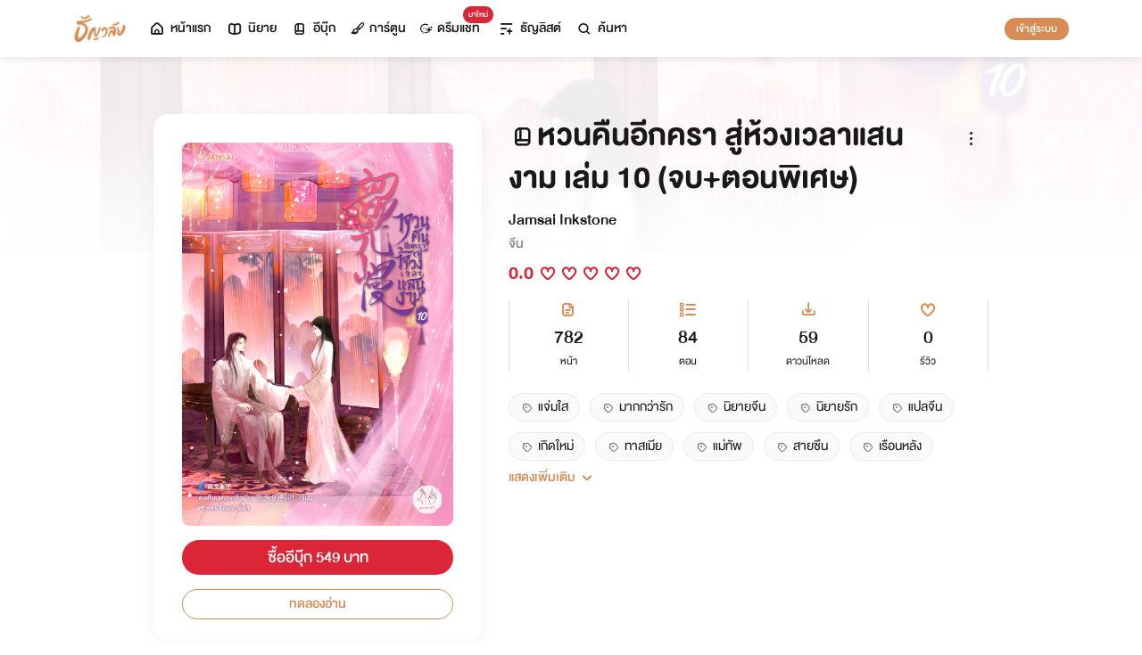

--- FILE ---
content_type: text/html; charset=utf-8
request_url: https://cdn.tunwalai.com/ebook/34870
body_size: 39861
content:
<!DOCTYPE html>
<html lang="en">

<head>
    <meta charset="utf-8" />
    <meta name="viewport" content="width=device-width, initial-scale=1.0" />
    <title>ธัญวลัย | นิยาย นวนิยาย นิยายออนไลน์ เขียนนิยายออนไลน์</title>
        <link rel="stylesheet" href="https://cdn.tunwalai.com/lib/bootstrap5/bootstrap.min.css" />
        <link rel="stylesheet" href="https://cdn.tunwalai.com/css/site.css?117dd003300045f3b8374a9f9b2c9252" />
        <link rel="stylesheet" href="https://cdn.tunwalai.com/css/style.css?117dd003300045f3b8374a9f9b2c9252" />
        <link rel="stylesheet" href="https://cdn.tunwalai.com/css/pageList.css" />
        <link rel="stylesheet" href="https://cdn.tunwalai.com/lib/font-awesome/css/all.min.css" />
        <link rel="stylesheet" href="https://cdn.tunwalai.com/lib/wysibb/theme/default/wbbtheme.css" />
        <link rel="stylesheet"
            href="https://cdn.tunwalai.com/fonts/tunwalai-font-style.css?0d398bd6c46c4acabc16d9dc045573d0" />
        <link rel="stylesheet" href="https://cdn.tunwalai.com/lib/jquery-datatable/datatables.min.css" />
        <link rel="stylesheet"
            href="https://cdn.tunwalai.com/lib/swiper/swiper-bundle.min.css?841a60b04e7f4e7e8c141c81458d0afd" />
        <link rel="icon" href="https://cdn.tunwalai.com/favicon.png" />
        <script src="https://cdnjs.cloudflare.com/ajax/libs/jquery/3.5.1/jquery.min.js"></script>
        <script src="//cdnjs.cloudflare.com/ajax/libs/jqueryui/1.11.2/jquery-ui.min.js"></script>
        <script src="https://cdn.tunwalai.com/lib/bootstrap5/popper.min.js"></script>
        <script src="https://cdn.tunwalai.com/lib/bootstrap5/bootstrap.min.js"></script>
        <script src="https://cdn.tunwalai.com/lib/wysibb/jquery.wysibb.min.js"></script>
        <script src="https://cdn.tunwalai.com/lib/swiper/swiper-bundle.min.js?841a60b04e7f4e7e8c141c81458d0afd"></script>
        <script src="https://cdn.tunwalai.com/js/site.js?2"></script>
        <script src="https://cdn.tunwalai.com/js/tunwalai-gtag.js?117dd003300045f3b8374a9f9b2c9252"></script>
        <script src="https://cdn.tunwalai.com/js/tunwalai-core.js?117dd003300045f3b8374a9f9b2c9252"></script>
        <script src="https://cdn.tunwalai.com/js/pinto.js"></script>
    <meta property="og:type" content="website" />
        <meta name="description" content="สามีในนามไม่เคยผูกพันรักใคร่ก็ไม่เป็นไรหรอก&#xD;&#xA;แต่กระนั้นถึงกับยิงธนูปลิดชีพกันเช่นนี้...&#xD;&#xA;อยากให้ความแค้นเคืองติดตัวนางไปถึงปรภพหรืออย่างไร" />
        <meta property="og:description" content="สามีในนามไม่เคยผูกพันรักใคร่ก็ไม่เป็นไรหรอก&#xD;&#xA;แต่กระนั้นถึงกับยิงธนูปลิดชีพกันเช่นนี้...&#xD;&#xA;อยากให้ความแค้นเคืองติดตัวนางไปถึงปรภพหรืออย่างไร" />
        <meta name="url" content="https://cdn.tunwalai.com/ebook/34870" />
        <meta property="og:url" content="https://cdn.tunwalai.com/ebook/34870" />
        <meta name="title" content="หวนคืนอีกครา สู่ห้วงเวลาแสนงาม เล่ม 10 (จบ&#x2B;ตอนพิเศษ)" />
        <meta property="og:title" content="หวนคืนอีกครา สู่ห้วงเวลาแสนงาม เล่ม 10 (จบ&#x2B;ตอนพิเศษ)" />
        <meta property="og:image" content="https://cdn.tunwalai.com/ebook/34870/og-image" />

    <meta itemprop="is_twitter_large" content="1">
    <meta name="twitter:card" content="summary_large_image">


        <script type="application/ld+json">
            {
                "@context": "https://schema.org",
                "@type": "Product",
                "name": "หวนคืนอีกครา สู่ห้วงเวลาแสนงาม เล่ม 10 (จบ&#x2B;ตอนพิเศษ)",
                "description": "สามีในนามไม่เคยผูกพันรักใคร่ก็ไม่เป็นไรหรอก&#xD;&#xA;แต่กระนั้นถึงกับยิงธนูปลิดชีพกันเช่นนี้...&#xD;&#xA;อยากให้ความแค้นเคืองติดตัวนางไปถึงปรภพหรืออย่างไร",
                "image": "https://cdn.tunwalai.com/ebook/34870/og-image",
                "datePublished": "29 ธันวาคม 2565",
                "url": "https://cdn.tunwalai.com/ebook/34870",
                "brand": {
                    "@type": "Brand",
                    "name": "ธัญวลัย"
                },
                "offers": {
                    "@type": "Offer",
                    "price": "549",
                    "priceCurrency": "THB", 
                    "availability": "InStock",
                    "url": "https://cdn.tunwalai.com/ebook/34870"
                },
                "author": {
                    "@type": "Person",
                    "name": "Jamsai Inkstone"
                },
                "publisher": {
                    "@type": "Organization",
                    "name": "ธัญวลัย",
                    "logo": {
                        "@type": "ImageObject",
                        "url": "https://cdn-th.tunwalai.net/files/responsive/asset/logo/Logo-Tunwalai-shared.jpg",
                        "width": 600,
                        "height": 60
                    }
                }
            }
        </script>

        <meta name="google-site-verification" content="saiOPVJ3LM1xe9TB6iDWnni-64JQ53Lb8CwrkqFSeVc" />
        <!-- Global site tag (gtag.js) - Google Analytics -->
        <script async src="https://www.googletagmanager.com/gtag/js?id=G-CP1V442T1L"></script>
        <script>
            window.dataLayer = window.dataLayer || [];
            function gtag() { dataLayer.push(arguments); }
            gtag('js', new Date());
            var googleId = 'G-CP1V442T1L';
        </script>
    <script>
        var gtagConfig = {
            'user_id': null
        };
        gtag('config', googleId, gtagConfig);
    </script>

    <style type="text/css">
        .ic-color-gold {
            color: #BE9255;
        }

        @media only screen and (max-width: 425px) {
            .modal-content {
                margin: 30px auto;
                width: 90%;
            }
        }

        .modal-info-title {
            font-family: 'DBHelvethaicaMonX-75Bd';
            font-size: 28px;
            text-align: center;
            color: #191919;
        }

        .modal-info-message {
            font-family: 'DBHelvethaicaMonX-65Med';
            font-size: 20px;
            color: #191919;
        }

        .position-development {
            font-size: 18px;
            font-family: 'DBHelvethaicaMonX-65Med';
            position: fixed;
            width: 100%;
            z-index: 10000;
            top: 0;
            height: 0;
        }

        .development-box {
            width: fit-content;
            background-color: #fff;
            color: #d68c54;
            margin: auto;
            padding: 0 6px;
            border-radius: 8px;
            border-top-right-radius: 0;
            border-top-left-radius: 0;
            border: 1px solid #d68c54;
            border-top-color: #fff;
        }

        #alertOpenAppModal h3 {
            margin-bottom: 6px;
        }

        #alertOpenAppModal .img-app {
            margin-bottom: 16px;
        }

        #alertOpenAppModal .modal-content {
            border-radius: 16px 16px 0 0;
        }
    </style>
<script type="text/javascript">!function(T,l,y){var S=T.location,k="script",D="instrumentationKey",C="ingestionendpoint",I="disableExceptionTracking",E="ai.device.",b="toLowerCase",w="crossOrigin",N="POST",e="appInsightsSDK",t=y.name||"appInsights";(y.name||T[e])&&(T[e]=t);var n=T[t]||function(d){var g=!1,f=!1,m={initialize:!0,queue:[],sv:"5",version:2,config:d};function v(e,t){var n={},a="Browser";return n[E+"id"]=a[b](),n[E+"type"]=a,n["ai.operation.name"]=S&&S.pathname||"_unknown_",n["ai.internal.sdkVersion"]="javascript:snippet_"+(m.sv||m.version),{time:function(){var e=new Date;function t(e){var t=""+e;return 1===t.length&&(t="0"+t),t}return e.getUTCFullYear()+"-"+t(1+e.getUTCMonth())+"-"+t(e.getUTCDate())+"T"+t(e.getUTCHours())+":"+t(e.getUTCMinutes())+":"+t(e.getUTCSeconds())+"."+((e.getUTCMilliseconds()/1e3).toFixed(3)+"").slice(2,5)+"Z"}(),iKey:e,name:"Microsoft.ApplicationInsights."+e.replace(/-/g,"")+"."+t,sampleRate:100,tags:n,data:{baseData:{ver:2}}}}var h=d.url||y.src;if(h){function a(e){var t,n,a,i,r,o,s,c,u,p,l;g=!0,m.queue=[],f||(f=!0,t=h,s=function(){var e={},t=d.connectionString;if(t)for(var n=t.split(";"),a=0;a<n.length;a++){var i=n[a].split("=");2===i.length&&(e[i[0][b]()]=i[1])}if(!e[C]){var r=e.endpointsuffix,o=r?e.location:null;e[C]="https://"+(o?o+".":"")+"dc."+(r||"services.visualstudio.com")}return e}(),c=s[D]||d[D]||"",u=s[C],p=u?u+"/v2/track":d.endpointUrl,(l=[]).push((n="SDK LOAD Failure: Failed to load Application Insights SDK script (See stack for details)",a=t,i=p,(o=(r=v(c,"Exception")).data).baseType="ExceptionData",o.baseData.exceptions=[{typeName:"SDKLoadFailed",message:n.replace(/\./g,"-"),hasFullStack:!1,stack:n+"\nSnippet failed to load ["+a+"] -- Telemetry is disabled\nHelp Link: https://go.microsoft.com/fwlink/?linkid=2128109\nHost: "+(S&&S.pathname||"_unknown_")+"\nEndpoint: "+i,parsedStack:[]}],r)),l.push(function(e,t,n,a){var i=v(c,"Message"),r=i.data;r.baseType="MessageData";var o=r.baseData;return o.message='AI (Internal): 99 message:"'+("SDK LOAD Failure: Failed to load Application Insights SDK script (See stack for details) ("+n+")").replace(/\"/g,"")+'"',o.properties={endpoint:a},i}(0,0,t,p)),function(e,t){if(JSON){var n=T.fetch;if(n&&!y.useXhr)n(t,{method:N,body:JSON.stringify(e),mode:"cors"});else if(XMLHttpRequest){var a=new XMLHttpRequest;a.open(N,t),a.setRequestHeader("Content-type","application/json"),a.send(JSON.stringify(e))}}}(l,p))}function i(e,t){f||setTimeout(function(){!t&&m.core||a()},500)}var e=function(){var n=l.createElement(k);n.src=h;var e=y[w];return!e&&""!==e||"undefined"==n[w]||(n[w]=e),n.onload=i,n.onerror=a,n.onreadystatechange=function(e,t){"loaded"!==n.readyState&&"complete"!==n.readyState||i(0,t)},n}();y.ld<0?l.getElementsByTagName("head")[0].appendChild(e):setTimeout(function(){l.getElementsByTagName(k)[0].parentNode.appendChild(e)},y.ld||0)}try{m.cookie=l.cookie}catch(p){}function t(e){for(;e.length;)!function(t){m[t]=function(){var e=arguments;g||m.queue.push(function(){m[t].apply(m,e)})}}(e.pop())}var n="track",r="TrackPage",o="TrackEvent";t([n+"Event",n+"PageView",n+"Exception",n+"Trace",n+"DependencyData",n+"Metric",n+"PageViewPerformance","start"+r,"stop"+r,"start"+o,"stop"+o,"addTelemetryInitializer","setAuthenticatedUserContext","clearAuthenticatedUserContext","flush"]),m.SeverityLevel={Verbose:0,Information:1,Warning:2,Error:3,Critical:4};var s=(d.extensionConfig||{}).ApplicationInsightsAnalytics||{};if(!0!==d[I]&&!0!==s[I]){var c="onerror";t(["_"+c]);var u=T[c];T[c]=function(e,t,n,a,i){var r=u&&u(e,t,n,a,i);return!0!==r&&m["_"+c]({message:e,url:t,lineNumber:n,columnNumber:a,error:i}),r},d.autoExceptionInstrumented=!0}return m}(y.cfg);function a(){y.onInit&&y.onInit(n)}(T[t]=n).queue&&0===n.queue.length?(n.queue.push(a),n.trackPageView({})):a()}(window,document,{
src: "https://js.monitor.azure.com/scripts/b/ai.2.min.js", // The SDK URL Source
crossOrigin: "anonymous", 
cfg: { // Application Insights Configuration
    connectionString: 'InstrumentationKey=c391b68c-05dd-4d5f-8f76-c559bed61791;IngestionEndpoint=https://southeastasia-0.in.applicationinsights.azure.com/;LiveEndpoint=https://southeastasia.livediagnostics.monitor.azure.com/;ApplicationId=21752518-cca3-4d63-bfd0-09085dff4bf3'
}});</script></head>

<body>
    <header>
        
<style>
    .nav-tabs {
        border-bottom: none;
        padding-top: 12px;
    }

        .nav-tabs .nav-link {
            font-family: "DBHelvethaicaMonX-65Med";
            font-size: 20px;
            color: #888888;
            margin: 0 1rem;
            padding: 0;
        }

            .nav-tabs .nav-link:hover {
                border-color: transparent;
            }

            .nav-tabs .nav-link:focus {
                border-color: transparent;
            }

            .nav-tabs .nav-link.active {
                border-color: transparent;
                font-family: "DBHelvethaicaMonX-65Med";
                font-size: 20px;
                color: #191919;
                border-bottom: 2px solid #d68c54;
                border-right-width: 0;
                border-left-width: 0;
                border-top-width: 0;
            }

    .navbar-light .navbar-nav .nav-link {
        color: #191919;
    }

    .inbox-not-found {
        margin-top: 90px;
        text-align: center;
    }

    .inbox-image-type {
        top: unset !important;
        right: -2px !important;
        bottom: -2px !important;
    }

    .noti-box {
        right: 0;
        left: auto !important;
        width: 500px !important;
        height: 600px !important;
        border-radius: 16px;
        overflow-y: auto;
        padding-bottom: unset;
        border: none;
        padding-top: 24px;
    }

    .noti-box-mobile {
        right: 0;
        left: auto !important;
        border-radius: 16px;
        overflow-y: auto;
        padding-bottom: unset;
    }

    .badge-inbox {
        background-color: white;
        border-radius: 50%;
        padding: 2px;
        width: 24px !important;
        height: 24px !important;
    }

    .inbox-header {
        font-size: 28px;
        font-family: "DBHelvethaicaMonX-75Bd";
    }

    .new-sub-inbox-sign {
        font-size: 4px;
        background-color: #db2638;
        color: #db2638;
        margin: auto 4px !important;
    }

    .new-inbox-sign {
        font-size: 14px;
        font-family: 'DBHelvethaicaMonX-65Med';
        background-color: #db2638;
        border-radius: 17px;
        color: #fff;
        left: 0;
        top: 4px;
        height: 17px;
        min-width: 19px;
        padding: 0 4px;
        font-weight: normal;
        line-height: normal;
    }

    .inbox-tab {
        cursor: pointer;
        padding: 12px 24px;
        border-bottom: 1px solid #eaeaea;
    }

    .inbox-unread-tab {
        background-color: #fff7f2;
    }

    .inbox-message-title {
        font-size: 20px;
        font-family: "DBHelvethaicaMonX-75Bd";
        word-break: break-word;
    }

    .navbar-toggler {
        border-color: transparent !important;
    }

        .navbar-toggler:focus,
        .navbar-toggler:active,
        .navbar-toggler-icon:focus {
            outline: none;
            box-shadow: none;
            margin: 0;
        }

    .navbar {
        height: 64px;
        z-index: 10 !important;
        box-shadow: 0 2px 10px 0 rgba(0, 0, 0, 0.05);
        font-family: "DBHelvethaicaMonX-65Med";
        font-size: 20px;
        color: #191919;
    }

        .navbar.navbar-app-bar {
            height: 46px;
            box-shadow: none;
        }

    .navbar-img-icon {
        max-height: 32px;
        max-width: 60px;
    }

    .nav-item {
        display: flex;
    }

        .nav-item .dropdown-toggle::after {
            display: none;
        }

    .nav-link {
        display: flex;
        padding-right: 0.5rem;
        padding-left: 0.5rem;
        margin: auto;
    }

    .dropdown-menu {
        box-shadow: 0 2px 10px 0 rgb(0 0 0 / 10%);
    }

    .dropdown-divider {
        border: 2px solid #eaeaea;
        margin: 0.5rem;
    }

    .navbar-menu {
        margin: auto;
        display: inline;
    }

    .menu-image {
        width: 32px;
        height: 32px;
    }

    .navbar-nav {
        flex-direction: row;
    }

    .navbar-icon {
        margin-top: auto;
        margin-bottom: auto;
        margin-right: 5px;
    }

    .dropdown-item {
        display: flex;
    }

    .menu-img {
        width: 24px;
        height: 24px;
        margin-right: 5px;
    }

    .menu-collapse-fixed-top {
        position: fixed;
        top: 0;
        left: 0;
        right: 0;
        height: 100%;
        background-color: #ffffff;
        transition: none;
        overflow-x: hidden;
        z-index: 1200;
    }

        .menu-collapse-fixed-top .content {
            display: block;
        }

    .menu-collapse-under-navbar {
        position: fixed;
        top: 64px;
        left: 0;
        right: 0;
        height: 100%;
        background-color: #ffffff;
        transition: none;
        overflow-x: hidden;
        z-index: 1200;
    }

        .menu-collapse-under-navbar .content {
            padding: unset !important;
            margin-bottom: 64px;
        }

    .show {
        width: 100%;
        transition: none;
    }

    .content-divide {
        border: 2px solid #eaeaea;
        margin: 1.5rem 0;
    }

    .accordion-item {
        border: none;
        font-size: 24px;
        color: #191919;
        font-family: "DBHelvethaicaMonX-65Med";
        margin-top: 10px;
    }

    .accordion-body {
        padding-top: 0;
        padding-bottom: 0;
    }

    .disable-list-style {
        list-style-type: none;
        padding-left: 0;
        margin-bottom: 0;
    }

    .accordion-button {
        padding: 0;
        color: #191919 !important;
        background-color: #ffffff !important;
        box-shadow: none;
        font-size: 24px;
    }

        .accordion-button::after {
            font-family: "tunwalaifont";
            background-image: none;
            content: "\e962";
            height: unset;
        }

        .accordion-button:not(.collapsed) {
            box-shadow: none;
        }

            .accordion-button:not(.collapsed)::after {
                font-family: "tunwalaifont";
                background-image: none;
                content: "\e99d";
                transform: none;
                box-shadow: none;
            }

        .accordion-button:focus {
            box-shadow: none;
        }

        .accordion-button.no-sub::after {
            display: none;
        }

    .menu-profile {
        font-size: 24px;
        font-family: "DBHelvethaicaMonX-65Med";
    }

    .pull-alignment-middle {
        margin-top: auto;
        margin-bottom: auto;
        margin-right: 10px;
    }

    .pull-alignment-right {
        margin: auto;
        margin-right: 0;
    }

    .user-display-name {
        font-size: 24px;
        font-family: "DBHelvethaicaMonX-75Bd";
    }

    .user-email {
        font-size: 20px;
        font-family: "DBHelvethaicaMonX-55";
        color: #888;
    }

    .inbox-message-date {
        font-family: 'MNPaethai-Med';
        font-size: 16px;
        color: #888;
    }

    .tag-new-inbox {
        font-family: "DBHelvethaicaMonX-65Med";
        padding: 0 8px;
    }

    .mobile-menu {
        line-height: 1;
        padding-top: 24px;
    }

    #forWriterDropdown:focus {
        outline: none;
    }

    .ps-12 {
        padding-left: 12px;
    }

    #btn-close-navbar {
        padding-right: 0 !important;
        padding-bottom: 0 !important;
    }

    #btn-close-navbar i {
        top: 1px;
        position: relative;
    }

    /*equal lg*/
    @media (max-width: 991px) {
        .navbar {
            padding: 0;
        }
    }
</style>


<div class="fixed-top">
    <nav class="navbar navbar-app-bar bg-white d-none" id="nav-bar-top">
        <div class="container">
            <div class="row g-0 w-100">
                <div class="col-auto align-self-center">
                    <img src="https://cdn-th.tunwalai.net/files/responsive/asset/tanya/app-icon.png" alt="Tunwalai">
                </div>
                <div class="col ps-12">
                    <h2 class="mb-0 f-size-sm lh-1">Tunwalai ธัญวลัย</h2>
                    <p class="mb-0 font-14 lh-1">เพื่อประสบการณ์ที่ดีกว่าบนมือถือ</p>
                </div>
                <div class="col-auto">
                    <button class="btn btn-tunwalai-outline btn-sm" id="open-app" onclick="OpenAppOrStore()">เปิดแอป</button>
                    <button type="button" id="btn-close-navbar" class="btn btn-sm bg-white" onclick="closeAppTopBar()">
                        <i class="icon-tunwalai-line-cross"></i>
                    </button>
                </div>
            </div>
        </div>
    </nav>
    <nav class="navbar navbar-expand-lg navbar-light bg-light">
        <div class="container">
            <div class="navbar-left">
                <div class="navbar-menu">
                    <a class="navbar-brand" href="/">
                        <img class="navbar-img-icon" src="https://cdn-th.tunwalai.net/files/responsive/asset/logo/Logo - Tunwalai - Tunwalai.png" alt="tunwalai_logo" />
                    </a>
                </div>
            </div>
            <div class="d-flex d-lg-none">
                <ul class="navbar-nav me-auto mb-lg-0">
                        <li class="nav-item" style="padding: .25rem;">
                            <a class="nav-link" style="font-size: 24px;" href="/Search/Story">
                                <i class="navbar-icon icon-tunwalai-line-magnifying"></i>
                            </a>
                        </li>
                        <li class="nav-item" style="padding: .25rem;">
                            <button class="btn btn-tunwalai btn-sm login-button">เข้าสู่ระบบ</button>
                        </li>
                </ul>
            </div>
            <div class="navbar-collapse">
                <ul class="navbar-nav navbar-main-nav me-auto mb-2 mb-lg-0">
                    <li class="nav-item ">
                        <a class="nav-link" href="/" title="หน้าแรก">
                            <i class="navbar-icon icon-tunwalai-line-home"></i> หน้าแรก
                        </a>
                    </li>
                    <li class="nav-item ">
                        <a class="nav-link" href="/Story" title="นิยาย">
                            <i class="navbar-icon icon-tunwalai-line-novel"></i> นิยาย
                        </a>
                    </li>
                    <li class="nav-item ">
                        <a class="nav-link" href="/Ebook" title="อีบุ๊ก">
                            <i class="navbar-icon icon-tunwalai-line-ebook"></i> อีบุ๊ก
                        </a>
                    </li>
                    <li class="nav-item ">
                        <a class="nav-link" href="/Comic" title="การ์ตูน">
                            <i class="navbar-icon icon-tunwalai-line-comic font-14"></i> การ์ตูน
                        </a>
                    </li>
                    <li class="nav-item position-relative">
                        <a class="nav-link" href="https://character.tunwalai.com" title="ดรีมแชท">
                            <span class="badge new-inbox-sign position-absolute" style="left: 88%; top: -2px; transform: translateX(-50%); font-size: 12px; padding: 2px 6px; height: auto; min-width: auto;">มาใหม่</span>
                            <i class="navbar-icon icon-tunwalai-dream-chat font-14"></i> ดรีมแชท
                        </a>
                    </li>
                    <li class="nav-item ">
                        <a class="nav-link" href="/tunlists" title="ธัญลิสต์">
                            <i class="navbar-icon icon-tunwalai-line-tunlist ms-1"></i> ธัญลิสต์
                        </a>
                    </li>
                    <li class="nav-item">
                        <a class="nav-link" href="/Search/Story"><i class="navbar-icon icon-tunwalai-line-magnifying"></i> ค้นหา</a>
                    </li>
                </ul>
                
               
                <div class="d-flex d-none d-lg-block">
                    <ul class="navbar-nav me-auto mb-2 mb-lg-0">
                            <li class="nav-item">
                                <button class="btn btn-tunwalai btn-sm login-button">เข้าสู่ระบบ</button>
                            </li>
                    </ul>
                </div>
            </div>
        </div>
    
    </nav>
    <div class="swiper-container bg-white" id="scroll-nav">
        <ul class="swiper-wrapper p-0">
            <li class="swiper-slide ">
                <a class="nav-link" href="/" title="หน้าแรก">
                    <i class="navbar-icon icon-tunwalai-line-home"></i> หน้าแรก
                </a>
            </li>
            <li class="swiper-slide ">
                <a class="nav-link" href="/Story" title="นิยาย">
                    <i class="navbar-icon icon-tunwalai-line-novel"></i> นิยาย
                </a>
            </li>
            <li class="swiper-slide ">
                <a class="nav-link" href="/Ebook" title="อีบุ๊ก">
                    <i class="navbar-icon icon-tunwalai-line-ebook"></i> อีบุ๊ก
                </a>
            </li>
            <li class="swiper-slide ">
                <a class="nav-link" href="/Comic" title="การ์ตูน">
                    <i class="navbar-icon icon-tunwalai-line-comic font-14"></i> การ์ตูน
                </a>
            </li>
            <li class="swiper-slide position-relative">
                <a class="nav-link" href="https://character.tunwalai.com" title="ดรีมแชท">
                    <span class="badge new-inbox-sign position-absolute" style="left: 88%; top: 0px; transform: translateX(-50%); font-size: 10px; padding: 1px 4px; height: auto; min-width: auto;">มาใหม่</span>
                    <i class="navbar-icon icon-tunwalai-dream-chat font-14"></i> ดรีมแชท
                </a>
            </li>
            <li class="swiper-slide ">
                <a class="nav-link" href="/tunlists" title="ธัญลิสต์">
                    <i class="navbar-icon icon-tunwalai-line-tunlist ms-1"></i> ธัญลิสต์
                </a>
            </li>
            <li class="swiper-slide search-nav">
                <a class="nav-link m-0" href="/Search/Story">
                    <i class="navbar-icon icon-tunwalai-line-magnifying"></i> ค้นหา
                </a>
            </li>
        </ul>
    </div>
    
</div>
<div class="modal fade" id="confirmActivateModal" data-keyboard="false" data-backdrop="static">
    <div class="modal-dialog">
        <div class="modal-content">
            <div class="modal-body">
                <div class="float-end position-relative">
                    <button type="button" class="btn-close" data-bs-dismiss="modal" aria-label="Close"></button>
                </div>
                <div class="modal-info-title w-100" id="modalTitle">ปลดล็อกแอปธัญวลัย (แอนดรอยด์)</div>
                <div class="modal-info-message text-center mt-3 px-3">
                   เนื่องจากเหตุผลทางเทคนิคบางประการ ทำให้ผู้ใช้งานแอปธัญวลัยบนแอนดรอยด์ต้องทำการยืนยันเพื่อปลดล็อกระบบทั้งหมดของแอปก่อน จึงจะสามารถใช้งานแอปได้เหมือนเดิม
                    <br />หากท่านอยากให้แอปกลับมาเป็นเหมือนเดิม กรุณากด "ยืนยัน"
                </div>
                <div class="pt-16 d-flex">
                    <button type="button" class="btn btn-tunwalai-outline w-100 mr-16" data-bs-dismiss="modal">ยกเลิก</button>
                    <button type="button" id="btnAcivate" class="btn btn-tunwalai w-100 ">ยืนยัน</button>
                </div>
            </div>
        </div>
    </div>
</div>
<div class="modal fade" id="ActivatedModal" data-keyboard="false" data-backdrop="static">
    <div class="modal-dialog">
        <div class="modal-content">
            <div class="modal-body">
                <div class="float-end position-relative">
                    <button type="button" class="btn-close" data-bs-dismiss="modal" aria-label="Close"></button>
                </div>
                <div class="modal-info-message text-center mt-3">
                   คุณได้กดยืนยันเพื่อปลดล็อกแอปธัญวลัย (แอนดรอยด์) แล้ว สามารถใช้แอปแบบปกติได้เลยนะคะ :)
                </div>
                <div class="pt-16 d-flex">
                    <button type="button" id="btnOpenApp" class="btn btn-tunwalai w-100 ">เปิดแอปธัญวลัย</button>
                </div>
            </div>
        </div>
    </div>
</div>

<input type="hidden" id="messagePageCursor" value="" />
<input type="hidden" id="announcePageCursor" value="" />
<input type="hidden" id="totalNewCount" value="0" />
<input type="hidden" id="messageNewBadgeCount" value="0" />
<input type="hidden" id="announceNewBadgeCount" value="0" />

<script type="text/javascript">
    $(document).ready(function () {
        var isInboxMessageFirstLoad = true;
        var isInboxAnnouncementFirstLoad = true;
        var isUserBalanceFirstLoad = true;
        $("#inboxDropdown").click(function () {
            $("#inboxMessageTab").click();
        });

        $("#inboxDropdownMobile").click(function () {
            $("#inboxMessageMoblieTab").click();
        });

        $("#inboxMessageTab").click(function () {
            RemoveBadgeNew(false);
            if (isInboxMessageFirstLoad) {
                isInboxMessageFirstLoad = false;
                LoadMoreMsgInboxItems(true);
            }
        });

        $("#inboxMessageMoblieTab").click(function () {
            RemoveBadgeNew(false);
            if (isInboxMessageFirstLoad) {
                isInboxMessageFirstLoad = false;
                LoadMoreMsgInboxItems(true);
            }
        });

        $("#inboxAnnouncementTab").click(function () {
            RemoveBadgeNew(true);
            if (isInboxAnnouncementFirstLoad) {
                isInboxAnnouncementFirstLoad = false;
                LoadMoreAnnounceInboxItems(true);
            }
        });

        $("#inboxAnnouncementMobileTab").click(function () {
            RemoveBadgeNew(true);
            if (isInboxAnnouncementFirstLoad) {
                isInboxAnnouncementFirstLoad = false;
                LoadMoreAnnounceInboxItems(true);
            }
        });

        $(".profile-navbar").click(function () {
            if (isUserBalanceFirstLoad) {
                isUserBalanceFirstLoad = false;
                LoadUserBalanceData();
            }
        });

        $('#messageLoadMoreBtn').click(function () {
            $(this).hide();
            LoadMoreMsgInboxItems(false);
        });

        $('#messageLoadMoreBtnMobile').click(function () {
            $(this).hide();
            LoadMoreMsgInboxItems(false);
        });

        $('#announceLoadMoreBtn').click(function () {
            $(this).hide();
            LoadMoreAnnounceInboxItems(false);
        });

        $('#announceLoadMoreBtnMobile').click(function () {
            $(this).hide();
            LoadMoreAnnounceInboxItems(false);
        });

         $("#unlock-android").click(function () {
            if(!isUnlockAndroid)
            {
                CheckActivateUser();
            }
            else
            {
                ShowActivatedModal();
            }
        });

        $("#mobile-unlock-android").click(function () {
            $("#xsToggleMenuProfile").click();
            if(!isUnlockAndroid)
            {
                CheckActivateUser();
            }
            else
            {
                ShowActivatedModal();
            }
        });

        $("#btnAcivate").click(function () {
            ActivateUser();
        });

        $("#btnOpenApp").click(function () {
            goToStore();
        });

        var swiperNavbar = new Swiper("#scroll-nav", {
            slidesPerView: "auto",
            freeMode: {
                enabled: true,
                //sticky: true
            },
            spaceBetween: 6,
            mousewheel: true
        });

    });

    function RemoveBadgeNew(isFromAnnouncementTab) {
        var isMessageBadgeHide = $(".inboxMessageNewBadge").hasClass("d-none");
        var isAnnouncementBadgeHide = $(".inboxAnnouncementNewBadge").hasClass("d-none");
        if (isFromAnnouncementTab) {
            if (!isAnnouncementBadgeHide) {
                $(".inboxAnnouncementNewBadge").addClass("d-none");
            }

            if (isMessageBadgeHide) {
                $(".inboxNewBadge").addClass("d-none");
            }
            else {
                UpdateInboxNewCount($("#announceNewBadgeCount").val());
            }
        }
        else {
            if (!isMessageBadgeHide) {
                $(".inboxMessageNewBadge").addClass("d-none");
            }

            if (isAnnouncementBadgeHide) {
                $(".inboxNewBadge").addClass("d-none");
            }
            else {
                UpdateInboxNewCount($("#messageNewBadgeCount").val());
            }
        }
    }

    function UpdateInboxNewCount(decrease) {
        var total = $("#totalNewCount").val();
        total -= decrease;
        var totalText = total > 99 ? "99+" : total;
        $(".new-inbox-sign").html(totalText);
    }

    function LoadMoreMsgInboxItems(isFirstLoad) {
        $.ajax({
            url: '/MemberInbox/LoadMoreMsgInbox',
            type: "POST",
            data: {
                cursor: $('#messagePageCursor').val(),
            },
            success: function (data) {
                if (data.isSuccess) {
                    if (data.totalItemCount > 0) {
                        $('#messagePageCursor').val(data.nextPage);
                        $('#inboxMessageData').append(data.items);
                        $('#inboxMessageDataMobile').append(data.items);
                        $('#messageLoadMoreBtn').show();
                        $('#messageLoadMoreBtnMobile').show();
                    }
                    else {
                        if (isFirstLoad) {
                            $(".inbox-message-not-found").show();
                        }
                    }

                    //add click event handle
                    $('.msg-type').on("click", function () {
                        var url = $(this).attr('data-markReadUrl');
                        var webLink = $(this).attr('data-webLink');
                        var unreadMsg = $(this).hasClass("inbox-unread-tab")
                        if (unreadMsg) {
                            $(this).removeClass('inbox-unread-tab');
                            $.ajax({
                                url: url,
                                type: "GET",
                                success: function (data) {
                                }
                            });
                        }

                        if (webLink !== '') {
                            window.location = webLink;
                        }
                    });

                    if (isFirstLoad) {
                        var badgeCount = $("#messageNewBadgeCount").val();
                        var msgItem = "#inboxMessageData > .msg-type";
                        var msgItemMobile = "#inboxMessageDataMobile > .msg-type";
                        ApplyNewBadge(badgeCount, msgItem);
                        ApplyNewBadge(badgeCount, msgItemMobile);
                        ResetCount('/MemberInbox/ResetMsgCount');
                    }
                }
            },
            error: function (err) {
                if (isFirstLoad) {
                    $(".inbox-message-not-found").show();
                }
            }
        });
    }

    function LoadUserBalanceData() {
        $.ajax({
            url: '/Home/LoadUserBalanceData',
            type: "GET",
            success: function (response) {
                $('.user-coin-text').text(response.coinBalance);
                $('.user-ticket-text').text(response.ticketBalance);
                $('.user-key-text').text(response.keyBalance);
                $('.user-vip-text').text(response.vipText);
            },
            error: function (err) {
                $('.user-coin-text').text(0);
                $('.user-ticket-text').text(0);
                $('.user-key-text').text(0);
                $('.user-vip-text').text("ไม่มีสิทธิ์ VIP");
            }
        });
    }

    function LoadMoreAnnounceInboxItems(isFirstLoad) {
        $.ajax({
            url: '/MemberInbox/LoadMoreAnnounceInbox',
            type: "POST",
            data: {
                cursor: $("#announcePageCursor").val(),
            },
            success: function (data) {
                if (data.isSuccess) {
                    if (data.totalItemCount > 0) {
                        $('#announcePageCursor').val(data.nextPage);
                        $('#inboxAnnouncementData').append(data.items);
                        $('#inboxAnnouncementDataMobile').append(data.items);
                        $('#announceLoadMoreBtn').show();
                        $('#announceLoadMoreBtnMobile').show();
                    }
                    else {
                        if (isFirstLoad) {
                            $(".inbox-announcement-not-found").show();
                        }
                    }

                    //add click event handle
                    $('.announce-type').on("click", function () {
                        var url = $(this).attr('data-markReadUrl');
                        var webLink = $(this).attr('data-webLink');
                        var unreadAnnounce = $(this).hasClass("inbox-unread-tab")
                        if (unreadAnnounce) {
                            $(this).removeClass('inbox-unread-tab');
                            $.ajax({
                                url: url,
                                type: "GET",
                                success: function () {
                                }
                            });
                        }

                        if (webLink !== '') {
                            window.location = webLink;
                        }
                    });

                    if (isFirstLoad) {
                        var badgeCount = $("#announceNewBadgeCount").val();
                        var announceItem = "#inboxAnnouncementData > .announce-type";
                        var announceItemMobile = "#inboxAnnouncementDataMobile > .announce-type";
                        ApplyNewBadge(badgeCount, announceItem);
                        ApplyNewBadge(badgeCount, announceItemMobile);
                        ResetCount('/MemberInbox/ResetAnnounceCount');
                    }
                }
            },
            error: function (err) {
                if (isFirstLoad) {
                    $(".inbox-announcement-not-found").show();
                }
            }
        });
    }

    function ApplyNewBadge(badgeCount, itemPosition) {
        var item = $(itemPosition);
        for (var i = 0; i < badgeCount; i++) {
            $(item[i]).find(".tag-new-inbox").show();
        }
    }

    function ResetCount(resetUrl) {
        $.ajax({
            url: resetUrl,
            type: "POST",
            success: function (data) {
            }
        });
    }

</script>

    </header>
    <div id="main-body">
        <div class="position-fixed top-1 w-100" style="z-index: 100000;">
            <div id="successToast" class="toast toast-success m-auto show" style="display: none;" role="alert"
                aria-live="assertive" aria-atomic="true">
                <div class="toast-body">
                    <div class="toast-icon-correct"><i class="icon-tunwalai-line-check"></i></div>
                    <span class="toastSuccessTitleMessage" id="toastSuccessTitleMessage">สำเร็จ </span>
                    <span class="toastSuccessMessage" id="toastSuccessMessage"></span>
                </div>
            </div>
        </div>
        <div class="position-fixed top-1 w-100" style="z-index: 100000;">
            <div id="errorToast" class="toast toast-error m-auto show" style="display: none;" role="alert"
                aria-live="assertive" aria-atomic="true">
                <div class="toast-body">
                    <div class="toast-icon-error"><i class="icon-tunwalai-line-cross"></i></div>
                    <span class="toastErrorTitleMessage" id="toastErrorTitleMessage">ไม่สำเร็จ </span>
                    <span class="toastErrorMessage" id="toastErrorMessage"></span>
                </div>
            </div>
        </div>
        <link rel="stylesheet" href="/lib/Select2/select2.min.css?v=QHIwYjDpO4qp3ba3ahH-zp0PUY5YR5cF2h3nFdRg4oI" />
<link rel="stylesheet" href="/lib/Select2/select2-tunwalai.css?v=L_6Oax0r0elegSzwZJXFfSBswNr5bMDkPF--VPKV43E" />
<style>
    .exclusive-ebook {
        font-family: DBHelvethaicaMonX-65Med;
        font-size: 24px;
        color: #191919;
        border-radius: 100px 0px 0px 100px;
        padding: 4px 24px 4px 12px;
        width: fit-content;
    }

        .exclusive-ebook.exclusive-at-tunwalai {
            background: linear-gradient(90deg, #FFECBD 0%, rgba(255, 236, 189, 0) 100%);
        }

        .exclusive-ebook.exclusive-with-leadtime {
            background: linear-gradient(90deg, #FFDDDD 0%, rgba(255, 221, 221, 0) 100%);
        }

        .exclusive-ebook img {
            width: 24px;
            height: 24px;
            margin-right: 8px;
        }

    .hide {
        display: none;
    }

    .row-section {
        margin-top: 48px;
    }

    .tunwalai-tooltip .tooltip-inner {
        background: #fff;
        color: rgba(0,0,0,.87);
        box-shadow: 0 2px 3px 0 rgb(34 36 38 / 15%);
        border: 1px solid rgba(34,36,38,.15);
        font-family: 'sukhumvitligh-th';
        font-size: 14px;
    }

    .bs-tooltip-top .tunwalai-tooltip-arrow::before {
        top: -1px;
        border-width: .5rem .5rem 0;
        border-top-color: #fff;
    }

    .align-center {
        text-align: center
    }

    .align-right {
        text-align: right
    }

    .align-left {
        text-align: justify;
        text-indent: 30px;
    }

        .align-left.unindented {
            text-align: left;
            text-indent: 0px;
        }

    .bold {
        font-weight: bold;
    }

    .italic {
        font-style: italic;
    }

    .header {
        font-weight: bold;
        font-size: 1.5em;
    }

    .subheader {
        font-weight: bold;
        font-size: 1.25em;
    }

    .story-detail p, .story-detail h1, .story-detail h2 {
        margin-top: 1.75em;
    }

    img.alpha {
        opacity: 0.5;
    }

    .small-padding {
        margin-top: 10px;
        padding: 0 10px;
    }

    .modal-content {
        border-radius: 10px;
    }

    .modal-title-text {
        font-size: 22px;
        margin-top: 20px;
    }

    .submit-btn {
        display: inline-block;
        width: 162px;
        height: 34px;
        margin: 0 0 0 12px;
        padding: 5px 5px;
        border-radius: 17px;
        background-color: #ff5d5d;
        color: white;
        font-size: 16px;
        font-weight: bold;
        cursor: pointer;
    }

    .rectangle-header-left {
        max-width: 368px;
        padding: 32px;
        padding-bottom: 24px;
        border-radius: 16px;
        box-shadow: 0 4px 20px 0 rgba(0, 0, 0, 0.05);
        background-color: #fff;
    }


    .story-image {
        border-radius: 8px;
        display: block;
        height: 100%;
        width: 100%;
        z-index: -2;
        object-fit: cover;
    }

    .story-image-wrapper {
        height: 303px;
        z-index: -1;
        position: absolute;
        top: 0;
        left: 0;
        right: 0;
        bottom: 0;
        box-shadow: 0 -300px 150px -200px #fff inset;
    }

    .story-title {
        font-size: 48px;
        letter-spacing: normal;
        text-align: left;
        color: #191919;
        margin-bottom: 0;
    }

    .story-main-content {
        font-size: 24px;
        font-weight: normal;
        font-stretch: normal;
        font-style: normal;
    }

    .story-stat-text {
        font-size: 16px !important;
    }

    .story-stat {
        font-size: 28px !important;
    }

    .story-stat-icon {
        color: #d68c54;
    }

    .story-stat-border {
        border-left: solid 1px #ddd;
    }

    .collapse-story {
        font-size: 20px !important;
        font-family: 'DBHelvethaicaMonX-65Med';
    }

    .pill-tag {
        height: 32px;
        margin: 0 8px 12px 0;
        padding: 4px 12px;
        border-radius: 16px;
        border: solid 1px #eaeaea;
        background-color: #fafafa;
        font-size: 20px;
        display: inline-block;
    }

    .warning-word {
        margin-top: 24px;
        border-radius: 8px;
        border: dashed 1px #d68c54;
        padding: 16px;
    }

        .warning-word .collapse.show {
            max-height: none;
            height: auto;
        }

        .warning-word .pill-tag {
            padding: 4px 12px;
            border-radius: 4px;
            background-color: #fff7f2;
            border: none;
            margin: 0 8px 12px;
        }

    .story-tag {
        margin-top: 24px;
    }

        .story-tag .collapse {
            position: relative;
            display: block;
            overflow: hidden;
        }

            .story-tag .collapse.show {
                max-height: none;
                height: auto;
            }

            .story-tag .collapse.hidden {
                max-height: 80px;
            }

    .show-content.story-tag .collapse.hidden {
        max-height: none;
    }

    .story-segment.collapse {
        max-height: 196px;
        position: relative;
        display: block;
        overflow: hidden;
    }

        .story-segment.collapse.show {
            max-height: none;
            height: auto;
        }

    .ebook-synopsis .collapse {
        max-height: 52px;
        position: relative;
        display: block;
        overflow: hidden;
        -webkit-user-select: none;
        -khtml-user-select: none;
        -moz-user-select: none;
        -ms-user-select: none;
        -o-user-select: none;
        user-select: none;
    }

    .ebook-synopsis .collapse::after {
            position: absolute;
            left: 0;
            bottom: -65px;
            width: 100%;
            height: 70px;
            content: "";
            background: linear-gradient(to bottom, #ffffff4f 0%,#ffffffd6 50%);
        }

        .ebook-synopsis .collapse.show {
            max-height: none;
            height: auto;
        }

        .ebook-synopsis .show.collapse::after {

        }

    .story-tab {
        font-size: 32px;
        margin-top: 32px;
        border: transparent;
    }

        .story-tab .nav-link {
            color: #888888;
        }

            .story-tab .nav-link.active {
                color: #191919 !important;
                border-color: transparent !important;
                border-bottom: solid 2px #d68c54 !important;
            }

    .story-status {
        height: 24px;
        width: fit-content;
        margin: 8px 62px 12px 0;
        padding: 0 8px;
        object-fit: contain;
        border-radius: 6px;
        font-family: DBHelvethaicaMonX-65Med;
        font-size: 20px;
        color: #fff;
        line-height: 24px;
    }

    .story-status-publish {
        background-color: #06c7a0;
    }

    .story-status-hide {
        background-color: #acacac;
    }

    .story-status-close {
        background-color: #db2638;
    }

    .story-tab-detail {
        font-size: 24px;
        line-height: 1.2;
        padding-left: 4px;
    }

    .chapter-header {
        font-size: 32px;
        font-family: "DBHelvethaicaMonX-75Bd";
        margin-top: 40px;
        margin-bottom: 16px;
    }

    .chapter-detail {
        font-size: 20px;
        font-family: 'DBHelvethaicaMonX-65Med';
        padding: 20px 0px 20px 0px;
        border-bottom: solid 1px #eaeaea;
    }

    .chapter-stat {
        font-size: 16px;
        color: #888;
        font-family: 'DBHelvethaicaMonX-65Med';
    }

    .chapter-coin {
        width: 32px;
        height: 32px;
        margin: 0 0 16px 175px;
        padding: 14.5px 9px 3px;
    }

    .chapter-coin-icon {
        position: absolute;
        right: 0;
        top: 9px;
        color: #fff;
        text-align: center;
        font-size: 13px;
        font-family: 'DBHelvethaicaMonX-75Bd';
    }

    .package-purchase {
        min-height: 73px;
        margin: 0;
        border-radius: 8px;
        background-color: #fff6f2;
        margin-top: 48px;
        padding: 0 6px 0 12px;
    }

    .comments {
        margin-top: 28px;
    }

    .comment-row {
        border-bottom: solid 1px #eaeaea;
        padding: 16px 0;
    }

    .comment-commenter {
        font-family: DBHelvethaicaMonX-65Med;
        font-size: 20px;
    }

    .comment-message {
        font-family: MNPaethai;
        font-size: 20px;
    }

        .comment-message img {
            height: 75px;
        }

    .comment-chapter {
        font-family: MNPaethai-Med;
        font-size: 16px;
        color: #888;
    }

    .comment-reply-button {
        margin-top: 50px;
        font-family: DBHelvethaicaMonX-65Med;
        font-size: 20px;
        color: #d68c54;
        cursor: pointer;
    }

    .comment.table thead {
        display: none !important;
    }

    table.dataTable {
        border-bottom: none !important;
    }

        table.dataTable thead th {
            border-bottom: none !important;
        }

    .wbb-toolbar {
        font-size: 20px;
        line-height: 1.4;
    }

    #writer-ebook-section .flashsale-countdown {
        z-index: 1;
        position: absolute;
        top: 137px;
        width: 100px;
        height: 20px
    }

    #writer-ebook-section .exclusive-countdown {
        font-family: DBHelvethaicaMonX-65Med;
        font-size: 16px;
    }

    #writer-ebook-section .price-before-sale {
        font-family: DBHelvethaicaMonX-65Med;
        font-size: 20px;
        color: #888;
        text-decoration: line-through;
    }

    #writer-ebook-section .price-flashsale {
        font-family: DBHelvethaicaMonX-75Bd;
        font-size: 24px;
        color: #db2638;
    }

    #writer-ebook-section .sale-price {
        font-family: DBHelvethaicaMonX-75Bd;
        font-size: 24px;
        color: #d68c54
    }

    #writer-ebook-section .ebook-price {
        padding-bottom: 10px;
    }

    .dropdown-toggle::after {
        border: none;
    }

    .dropdown-menu {
        width: 117px;
    }

    .dropdown-menu-text {
        font-family: DBHelvethaicaMonX-65Med;
        font-size: 20px;
        color: #191919;
    }

    .report-modal-header {
        font-size: 28px;
        font-family: DBHelvethaicaMonX-75Bd;
        color: #191919;
    }

    .report-modal-item {
        padding-bottom: 16px;
    }

    .add-library-success {
        z-index: 1999;
        display: none;
        overflow: auto;
        position: fixed;
        width: 100%;
        top: 50px;
        left: 0px;
    }

    .add-library-popup-bar {
        background-color: #e4f2e4;
        margin: 0px auto;
        margin-top: 3%;
        padding: 10px;
        font-size: 20px;
        font-weight: 600;
        border-radius: 5px;
        box-shadow: 0px 3px 9px -5px rgb(41 0 0);
        border: #cccccc;
        width: 90%;
    }

    .donate-writer {
        text-align: center;
        margin-top: 16px;
    }

    .donate-box {
        width: 202px;
        height: 48px;
        padding: 8px 25px 20px 27px;
        margin: 16px 10px 0 0;
        border-radius: 8px;
        border: solid 1px #ddd;
        background-color: #fff;
        text-align: center;
        cursor: pointer;
        box-shadow: 0 4px 20px 0 rgba(0, 0, 0, 0.05);
    }

    .donate-radio > input[type=radio]:checked + label {
        border: solid 1px #d68c54;
        background-color: #fff7f2;
    }

    .character-border {
        width: 139px;
        height: 128px;
        margin: 24px 24px 48px 0px;
        padding: 16px 37.5px;
        border-radius: 8px;
        background-color: #fafafa;
    }

    .story-cover-background {
        width: 1440px;
        height: 220px;
        position: absolute;
        top: 64px;
        z-index: -1;
        display: flex;
        justify-content: center;
        align-items: center;
        overflow: hidden
    }

        .story-cover-background img {
            opacity: 0.1;
            flex-shrink: 0;
            min-width: 100%;
            min-height: 100%;
        }

    .purchase-chapter-name {
        font-family: MNPaethai-Med;
        font-size: 16px;
        color: #191919;
    }

    .purchase-chapter-writer {
        font-family: MNPaethai-Med;
        font-size: 14px;
        color: #888;
    }

    .med-24-grey {
        font-family: DBHelvethaicaMonX-65Med;
        font-size: 24px;
        text-align: left;
        color: #888;
    }

    .bd-24-black {
        font-family: DBHelvethaicaMonX-75Bd;
        font-size: 24px;
        text-align: left;
        color: #191919;
    }

    .db55-20 {
        font-family: DBHelvethaicaMonX-55;
        font-size: 20px;
    }

    .create-character {
        width: 37px;
        height: 37px;
        border: solid 1px #d68c54;
        border-radius: 20px;
        margin-left: 51px;
        color: #d68c54;
    }

    .create-character-text {
        color: #d68c54;
        font-family: DBHelvethaicaMonX-55;
        font-size: 20px;
    }

    .item-content img {
        height: 242px;
    }

    #recommendation-section .section-body {
        padding: 16px;
    }

    .table-no-data {
        height: 88px;
        border-radius: 8px;
        background-color: #fafafa;
        margin-top: 48px;
    }

    .table-no-data-text {
        font-family: DBHelvethaicaMonX-65Med;
        font-size: 20px;
        color: #888;
    }

    .header-flashsale-countdown {
        font-family: DBHelvethaicaMonX-75Bd;
        font-size: 24px;
        padding-top: 16px;
        text-align: center;
    }

    .exclusive-countdown-main {
        color: #d68c54 !important;
    }

    .rating {
        padding: 5px 10px;
        background: #FFF;
        display: block;
        unicode-bidi: bidi-override;
        direction: rtl;
    }

        .rating:not(:checked) > input {
            display: none;
        }

    #like {
    }

        #like:not(:checked) > label {
            cursor: pointer;
            float: right;
            width: 30px;
            height: 30px;
            display: block;
            color: rgba(233, 54, 40, .4);
            line-height: 33px;
            text-align: center;
        }

            #like:not(:checked) > label:hover,
            #like:not(:checked) > label:hover ~ label {
                color: rgba(233, 54, 40, .6);
            }

        #like > input:checked + label:hover,
        #like > input:checked + label:hover ~ label,
        #like > input:checked ~ label:hover,
        #like > input:checked ~ label:hover ~ label,
        #like > label:hover ~ input:checked ~ label {
            color: rgba(233, 54, 40, .8);
        }

        #like > input:checked ~ label {
            color: rgb(233, 54, 40);
        }

    .story-cover-img {
        max-width: 304px;
        height: 430px;
    }

    #ddlHeadMenu {
        position: relative;
        top: 6px;
    }

    #ddlHeadMenu:focus {
        outline: none;
    }

    .dropdown-toggle::after {
        border: none;
    }

    .dropdown-menu {
        width: 117px;
    }

    .dropdown-menu--top-bar {
        min-width: 159px;
        border-radius: 8px;
        box-shadow: 0 2px 10px 0 rgba(0, 0, 0, 0.1);
        border: none;
        padding: 12px 0;
    }

    .dropdown-menu.dropdown-menu--top-bar.show {
        transform: none !important;
        right: 0 !important;
        left: auto !important;
        top: 35px !important;
    }

    .dropdown-menu--top-bar li a {
        padding: 5px 16px;
        display: flex;
        align-items: center;
        font-size: 20px;
        font-family: 'DBHelvethaicaMonX-65Med';
        cursor: pointer;
    }

        .dropdown-menu--top-bar li a i {
            margin-right: 11px;
            font-size: 24px;
        }

        .dropdown-menu--top-bar li a:hover {
            color: #191919 !important;
            background: #fff7f2;
        }

    .text-cherry {
        color: #db2638;
    }

    .text-success {
        color: #06c7a0 !important;
    }

    .f-normal-65,
    table.dataTable tbody td {
        font-family: 'DBHelvethaicaMonX-65Med' !important;
    }

    table.dataTable {
        border-bottom: none !important;
    }

        table.dataTable thead th {
            border-bottom: none !important;
        }

        table.dataTable tbody td {
            font-size: 20px;
            line-height: 1;
            color: #191919;
            padding: 0 !important;
        }

        table.dataTable tbody tr td:first-child {
            padding-left: 0;
        }

    .chapter-title {
        width: 64%;
    }

    .primary-link {
        color: #d68c54;
    }

    #sortChapterModal .modal-footer {
        margin-bottom: 14px;
    }

    #sortChapterModal .icon-tunwalai-line-page {
        font-size: 22px;
    }

    #sortChapterModal .icon-tunwalai-line-hamburger {
        font-size: 24px;
    }

    /*5 Raing display hearts*/
    li[class*="heart-5"] i.icon-tunwalai-line-heart {
        display: none;
    }

    /*4 Raing display hearts*/
    li[class*="heart-4"] i:nth-child(5),
    li[class*="heart-4"] i.icon-tunwalai-line-heart {
        display: none;
    }

        li[class*="heart-4"] i.icon-tunwalai-line-heart:last-child {
            display: inline-block
        }

    /*3 Raing display hearts*/
    li[class*="heart-3"] i:nth-child(5),
    li[class*="heart-3"] i:nth-child(4),
    li[class*="heart-3"] i.icon-tunwalai-line-heart {
        display: none;
    }

        li[class*="heart-3"] i.icon-tunwalai-line-heart:nth-child(6),
        li[class*="heart-3"] i.icon-tunwalai-line-heart:nth-child(7) {
            display: inline-block
        }

    /*2 Raing display hearts*/
    li[class*="heart-2"] i:nth-child(5),
    li[class*="heart-2"] i:nth-child(4),
    li[class*="heart-2"] i:nth-child(3),
    li[class*="heart-2"] i.icon-tunwalai-line-heart {
        display: none;
    }

        li[class*="heart-2"] i.icon-tunwalai-line-heart:nth-child(6),
        li[class*="heart-2"] i.icon-tunwalai-line-heart:nth-child(7),
        li[class*="heart-2"] i.icon-tunwalai-line-heart:last-child {
            display: inline-block
        }

    /*1 Raing display hearts*/
    li[class*="heart-1"] i.icon-tunwalai-filled-heart {
        display: none;
    }

        li[class*="heart-1"] i.icon-tunwalai-filled-heart:first-child {
            display: inline-block
        }

    li[class*="heart-1"] i.icon-tunwalai-line-heart:last-child {
        display: none
    }

    li[class*="heart-0"] i.icon-tunwalai-filled-heart {
        display: none;
    }

    li[class*="heart-0"] i.icon-tunwalai-filled-heart {
        display: none;
    }


    .floating-bottom-menu {
        position: fixed;
        left: 0;
        right: 0;
        bottom: 0;
        text-align: center;
        background-color: white;
        padding: 0 16px 16px;
        border-top: solid 1px #e6e6e6;
        z-index: 10;
    }

        .floating-bottom-menu.relative {
            position: relative !important;
        }

    .floating-top-menu {
        background-color: white;
        width: 100%;
        position: fixed;
        padding: 16px;
        top: 64px;
        z-index: 15;
        border-top: solid 2px #eaeaea;
        box-shadow: 0 2px 10px 0 rgba(0, 0, 0, 0.05);
    }

    .floating-top-menu-text .nav-link {
        font-family: DBHelvethaicaMonX-65Med;
        font-size: 20px;
        color: #888 !important;
        cursor: pointer;
        padding: 0;
        margin-left: 0;
        margin-right: 48px;
    }

        .floating-top-menu-text .nav-link.active {
            color: #191919 !important;
            border-bottom: solid 2px #d68c54 !important;
        }

    .no-sample-chapter {
        padding: 32px 0;
        font-family: DBHelvethaicaMonX-65Med;
        font-size: 20px;
        color: #888888;
        text-align: center;
        background-color: #fafafa;
        border-radius: 8px;
    }

    .wysibb {
        resize: none !important;
        height: 180px !important;
    }

    .wysibb-text-editor {
        max-height: none !important;
        min-height: none !important;
        height: 140px;
        overflow: scroll;
    }

    .uf-heart {
        cursor: pointer;
    }

    .rate-review {
        white-space: nowrap;
        overflow: hidden;
        position: absolute;
        top: 0;
        left: 0;
        z-index: 2;
        display: flex;
    }

    #tbChapter, #tbReview {
        margin-bottom: 24px;
    }

    .chapter-sample-detail {
        font-size: 20px;
        font-family: 'DBHelvethaicaMonX-65Med';
        padding: 20px 0px;
        border-bottom: solid 1px #eaeaea;
    }

    .chapter-sample-number {
        margin: auto 0;
        min-width: 48px;
    }

    .chapter-sample-icon {
        color: #d68c54;
        font-size: 22px;
        margin-right: 8px;
        margin-top: 4px;
    }

    .chapter-sample-text {
        cursor: pointer;
        margin: auto 0;
    }

    .sorting_disabled {
        display: none;
    }

    .ebook-cover-image {
        width: 368px;
    }

    .form-review {
        width: 100%;
        border: 1px solid #eaeaea;
        font-size: 20px;
        border-radius: 8px;
        padding: 16px;
        resize: none;
    }

    .badge-author-review {
        background: #f77e65;
        height: fit-content;
        padding: 2px 4px;
        border-radius: 4px;
        margin-left: 4px;
        font-size: 14px;
        font-weight: normal;
    }

    .top-content {
        margin-top: 64px;
    }

    .discount-coin-text {
        align-items: center;
        justify-content: center;
        font-size: 24px;
        font-family: DBHelvethaicaMonX-75Bd;
        display: flex;
    }
    
    #comment-message-validate i {
        top: 3px;
    }

    .empty-review {
        background: #FFF7F2;
        border-radius: 16px;
    }

    .text-black {
        color: #000;
    }

    .card.card-lg {
        border: 1px solid #EAEAEA;
        border-radius: 16px;
        min-height: 145px;
    }

    .card-body.card-review {
        padding: 3rem 0 2rem;
    }

    .card-review-item {
        width: 30%;
    }

    .rating-score {
        min-width: 64px;
    }

    .progress {
        height: 6px;
        background: #FFE6E9;
        border-radius: 4px;
    }

    .progress-bar.bg-danger {
        background-color: #DB2638;
    }

    .rating-bar {
        width: 64px;
    }

    .score-percent {
        margin-left: 12px;
    }

    .rating-list i {
        margin-right: 6px;
    }

    .rating-list .nav {
        margin-bottom: 12px;
    }

        .rating-list .nav:last-child {
            margin-bottom: 0;
        }

    .rating-list::before {
        position: absolute;
        top: 0;
        left: -26px;
        width: 1px;
        height: 100%;
        content: "";
        background-color: #EAEAEA;
    }

    .btn-w-170 {
        width: 170px;
    }

    .btn-container .btn:first-child {
        margin-right: 12px;
    }

    .mb-13 {
        margin-bottom: 13px;
    }

    .switch-off:before {
        color: #888;
        cursor: pointer;
        content: 'ปิดการแสดงความคิดเห็น';
    }

    .switch-on:before {
        color: #06c7a0;
        cursor: pointer;
        content: 'เปิดการแสดงความคิดเห็น';
    }

    .switch-label {
        font-size: 20px;
        line-height: 1;
        margin: auto;
        margin-left: 8px;
        font-family: DBHelvethaicaMonX-55;
    }

    .switch {
        position: relative;
        display: inline-block;
        width: 44px;
        height: 24px;
    }

        .switch input {
            opacity: 0;
            width: 0;
            height: 0;
        }

    .slider {
        position: absolute;
        cursor: pointer;
        top: 0;
        left: 0;
        right: 0;
        bottom: 0;
        background-color: #ccc;
        -webkit-transition: .4s;
        transition: .4s;
    }

        .slider:before {
            position: absolute;
            content: "";
            height: 20px;
            width: 20px;
            left: 2px;
            bottom: 2px;
            background-color: white;
            -webkit-transition: .4s;
            transition: .4s;
        }

    input:checked + .slider {
        background-color: #06c7a0;
    }

    input:focus + .slider {
        box-shadow: 0 0 1px #2196F3;
    }

    input:checked + .slider:before {
        -webkit-transform: translateX(20px);
        -ms-transform: translateX(20px);
        transform: translateX(20px);
    }

    .slider.round {
        border-radius: 34px;
    }

        .slider.round:before {
            border-radius: 50%;
        }

    .review-slider .switch-off:before {
        content: '';
    }

    .review-slider .switch-on:before {
        content: '';
    }

    .bg-gray,
    .btn-outline-secondary {
        background: #FAFAFA;
        border: 1px solid #EAEAEA;
        border-radius: 16px !important;
    }

    .btn-outline-secondary.btn-sm {
        font-size: 20px !important;
        padding: 4px 12px !important;
        margin: 0 8px 12px 0!important;
        box-shadow: none !important;
    }

    .btn-check:checked+.btn-outline-secondary,
    .btn-outline-secondary.btn-sm:hover {
        background: #FFF7F2;
        border: 1px solid #D68C54;
        border-radius: 16px;
        color: #D68C54;
        box-shadow: none;
    }

    .btn-outline-secondary:focus,
    .btn-outline-secondary:active {
        box-shadow: none !important;
    }

    #submitReview {
        min-width: 90px;
    }

    .container-selection {
        width: 169px;
    }

    .form-select {
        padding: 0 16px;
    }

    .select2-container {
        max-width: 169px;
    }

        .select2-container .select2-selection--single .select2-selection__rendered {
            padding-left: 16px;
        }

    .select2-container--tunwalai .select2-selection--single {
        border-radius: 8px;
        border: 1px solid #EAEAEA;
    }

        .select2-container--tunwalai .select2-selection--single .select2-selection__arrow {
            top: 9px;
            right: 8px;
            width: 24px;
            height: 24px;
            background-size: 100%;
            background-image: url("data:image/svg+xml,%3Csvg xmlns='http://www.w3.org/2000/svg' version='1.1' width='32' height='32' viewBox='0 0 32 32'%3E%3Ctitle%3Etunwalai-line-down%3C/title%3E%3Cpath d='M23.648 12.051c-0.294-0.294-0.7-0.477-1.149-0.477s-0.855 0.182-1.149 0.477l-4.967 4.972c-0.098 0.098-0.233 0.158-0.383 0.158s-0.285-0.061-0.383-0.158v0l-4.967-4.972c-0.297-0.317-0.719-0.514-1.186-0.514-0.898 0-1.625 0.728-1.625 1.625 0 0.468 0.197 0.889 0.513 1.186l0.001 0.001 4.967 4.967c0.686 0.686 1.634 1.111 2.681 1.111s1.995-0.424 2.681-1.111l4.967-4.967c0.294-0.294 0.476-0.7 0.476-1.149s-0.182-0.855-0.476-1.149v0z'/%3E%3C/svg%3E");
        }

            .select2-container--tunwalai .select2-selection--single .select2-selection__arrow b {
                display: none;
            }

    .select2-container--tunwalai.select2-container--open .select2-selection--single .select2-selection__arrow {
        transform: rotate(180deg);
    }

    .select2-results__option {
        padding: 6px 16px;
    }

    .select2-results {
        border-radius: 8px;
        overflow: hidden;
    }

    .select2-container--open .select2-dropdown {
        top: 0;
        box-shadow: 0px 4px 20px rgba(0, 0, 0, 0.1);
        border-radius: 8px;
        border: none;
    }

    .select2-container {
        width: 100% !important;
    }

    .review-reply-button {
        margin-top: 50px;
        cursor: pointer;
    }

    .border-radius-8 {
        border-radius: 8px;
    }

    .ps-44 {
        padding-left: 44px;
    }

    .review-nav {
        min-width: 137px;
    }

    .dropdown-menu.show.review-nav {
        left: auto !important;
        right: 0 !important;
        transform: none !important;
        top: 30px !important;
    }

    .card-header .text-visible {
        width: 30px;
        height: 24px;
    }

    .card-header .text-visible::before {
        position: absolute;
        top: 0;
        left: 0;
        content: "";
    }

    .card-header h3[aria-expanded="false"] .text-visible::before {
        content: "แสดง";
    }

    .card-header h3[aria-expanded="false"] .icon-tunwalai-line-up:before {
        content: "\e962";
    }

    .card-header h3[aria-expanded="true"] .text-visible::before {
        content: "ซ่อน";
    }

    .card-header h3[aria-expanded="true"] .icon-tunwalai-line-up:before {
        content: "\e99d";
    }

    .btn.btn_like:focus,
    .btn.btn_liked:focus{
        box-shadow: none;
    }

    .like-btn-nav li .btn_liked,
    .like-btn-nav li.selected .btn_like {
        display: none !important;
    }

    .like-btn-nav li.selected .btn_liked {
        display: inline-flex !important;
    }

    .card-spoil {
        border: 1px dashed #D68C54;
        border-radius: 8px;
    }

    .font-18 {
        font-size: 18px;
    }

    .img-square {
        background: #E84342;
        border-radius: 6px;
        height: 24px;
        width: 24px;
    }

    .lh-tun-base {
        line-height: 1.2;
    }

    .popover {
        background: transparent;
        border: none;
    }

    .popover-body {
        background: #fff;
        border-radius: 6px;
        box-shadow: 0 2px 10px rgba(0, 0, 0, 0.10);
        color: #191919;
        font: 20px DBHelvethaicaMonX-55;
        padding: 16px;
    }

    .bs-popover-bottom>.popover-arrow::before {
        border-bottom-color: rgba(0,0,0,0.07);
    }

    .swiper-button-next:after,
    .swiper-button-prev:after {
        content: '';
    }

    .top-4 {
        top: 4px;
    }

    .font-20 {
        font-size: 20px !important;
    }

    .panel-promotion {
        border-radius: 8px;
        border: solid 1px #FAE5D4;
        background: #FFF7F2;
    }

    .cursor-pointer {
        cursor: pointer;
    }

    .icon-position {
        top: 3px;
    }

    .min-w-45 {
        min-width: 45px;
    }

    .table-price th {
        border: solid 1px #EAEAEA;
        background: #F5F5F5;
    }

    .table-price td {
        border: solid 1px #EAEAEA;
    }

    .table.table-price>:not(:last-child)>:last-child>* {
        border-bottom: none;
    }

    .top-n-2 {
        top: -2px;
    }

    @media (min-width: 768px) {
        .package-purchase {
            margin-bottom: 40px;
        }

        table.dataTable tbody tr td:last-child {
            padding-right: 79px;
        }

        .border-right-md {
            border-right: solid 1px #ddd;
        }

        .border-left-md {
            border-left: solid 1px #ddd;
        }

        .section-review .col-md-8 {
            width: 65%;
        }

        .section-review .col-md-4 {
            width: 34.633333%;
        }

        .card.card-lg {
            min-height: 216px;
        }

        .rating-total {
            font-size: 40px;
        }

        textarea.form-control.form-review {
            min-height: 371px;
        }

        #submitReview {
            min-width: 129px;
        }

        .modal-dialog.modal-dialog-lg {
            max-width: 650px;
        }

        .container-selection {
            position: absolute;
            z-index: 9;
        }

        .dataTables_wrapper .dataTables_paginate {
            margin-bottom: 8px;
        }

        .card-body-rating {
            padding-right: 45px;
        }

        .card-body-percent {
            padding-left: 35px;
        }

        .rating-bar {
            width: 100px;
        }
    }

    @media (max-width: 1024px) and (min-width:768px) {
        .card-body.card-review {
            padding: 2rem 0;
        }
        
    }

    @media (min-width: 470px) {
        .btn-confirm-lg {
            width: 204px;
        }
    }

    @media (min-width: 992px) {
        .story-stat-content {
            padding-left: 30px;
            max-width: 568px;
        }
    }

    @media (min-width: 1200px) {
        .container-inner {
            max-width: 960px;
        }

        .container-slider {
            max-width: 1068px;
        }
    }

    @media (min-width: 1400px) {
        .container-inner {
            max-width: 960px;
        }

        .container-slider {
            max-width: 1068px;
        }
    }

    @media (max-width: 991px) {
        .top-content {
            margin-top: 24px;
        }

        .story-stat-content {
            margin-top: 24px;
        }
        .card-review-item {
            width: 20%;
        }
    }

    @media (max-width: 767px) {
        .ebook-cover-image {
            width: unset;
        }

        #btnCreateChapter {
            width: 120px;
        }

        .border-right-sm {
            border-right: solid 1px #ddd;
        }

        .package-purchase {
            height: auto !important;
            padding: 16px 6px;
        }

            .package-purchase .btn-tunwalai-outline {
                margin-right: 12px !important;
                margin-left: 12px;
                margin-bottom: 16px;
            }

            .package-purchase a.btn-tunwalai-outline {
                margin-left: 0;
            }

        #btnSortChapter {
            width: auto;
        }

        .section-main-title.table-title {
            position: unset;
            margin-top: 0.5rem;
        }

        .card-lg .heart-rating i {
            font-size: 20px;
        }

        .score-percent {
            margin-left: 8px;
            font-size: 14px;
        }

        .progress {
            height: 4px;
        }

        .rating-list i {
            margin-right: 4px;
        }

        .btn-w-170 {
            width: 140px;
        }

        .card-review-item {
            width: 41%;
        }

        .tunpackage-img {
            display: none !important;
        }

        .btn-small-w-100 {
            width: 100%;
        }

        .btn-small-container {
            border-top: solid 1px #FAE5D4;
            padding-top: 12px;
        }
    }

    @media (max-width: 575px) {
        #tbChapter, #tbReview {
            margin-bottom: 6px;
        }

        .chapter-sample-detail {
            padding: 16px 0px;
        }

        .section-main-title.table-title {
            position: unset;
            margin: 0;
        }

        .story-stat-content {
            padding: 0 16px !important;
        }

        .story-stat-icon {
            margin-top: 4px;
        }

        .small-column-14 {
            margin-left: 14px;
        }

        .package-purchase .btn-tunwalai-outline {
            padding: 4px 10px;
            margin-right: 0 !important;
            margin-left: 12px;
            margin-bottom: 16px;
        }

        .story-stat-text {
            line-height: inherit;
            margin: auto 4px;
            font-family: DBHelvethaicaMonX-65Med !important;
            font-size: 20px !important;
        }

        .story-stat {
            line-height: inherit;
            width: auto;
            margin: auto 4px;
            font-size: 20px !important;
            padding: 0;
        }
    }

    @media (max-width: 540px) {
        .card-review-item {
            width: 40%;
        }
    }

    @media (max-width: 420px) {
        .rating-list::before {
            left: -20px;
        }

        .exclusive-ebook {
            font-size: 21px;
            padding-right: 11px;
        }
    }

    @media (max-width: 390px) {
        .rating-list::before {
            left: -12px;
        }

        .card-body-percent {
            width: 62% !important;
        }
    }

    @media (max-width: 375px) {
        .package-purchase .btn-tunwalai-outline {
            padding: 4px 8px;
        }

        .package-purchase a.btn-tunwalai-outline {
            margin-left: 0;
        }
    }

    @media (max-width: 360px) {
        .package-purchase .btn-tunwalai-outline {
            padding: 4px 5px;
        }

        .package-purchase a.btn-tunwalai-outline {
            margin-left: 0;
        }
    }

    @media (max-width: 320px) {
        .rating-list::before {
            left: -9px;
        }

        .rating-bar {
            width: 50px;
        }

        .card-review-item {
            width: 36%;
        }

        .btn-confirm-lg {
            padding: 4px 14px;
        }

        .modal-info-message {
            font-size: 20px;
        }

        .exclusive-ebook {
            font-size: 16px;
        }

            .exclusive-ebook img {
                width: 20px;
                height: 20px;
                margin-right: 4px;
            }
    }

    @media (max-width: 290px) {
        .btn-container {
            display: flex;
            justify-content: space-around;
        }

        .rating-bar {
            width: 30px;
        }

        .card-lg .heart-rating i {
            font-size: 18px;
        }

        .card-body-percent {
            width: 61% !important;
        }

        .card-review-item {
            width: 25%;
        }

        .rating-list i {
            margin-right: 1px;
        }

        .card-body-rating {
            padding-left: 0;
        }

        .rating-list::before {
            left: -13px;
        }

        .modal-info-message {
            font-size: 18px;
        }

        .btn-confirm-lg {
            padding: 4px 12px;
            font-size: 20px;
        }

        .review-group {
            flex-wrap: wrap;
        }

        review-title {
            width: 100%;
        }
    }
</style>
<nav class="floating-top-menu hide" aria-label="Secondary navigation" id="ebookSubNavbar">
    <div class="d-flex container">
        <div class="d-flex floating-top-menu-text w-100">
            <a class="nav-link top-menu-synopsis " onclick="ScrollToTargetId('#synopsisSection');return false;">คำโปรย</a>
            <a class="nav-link top-menu-sample-chapter" onclick="ScrollToTargetId('#sampleChapterSection');return false;">ตอนทดลองอ่าน</a>
            <a class="nav-link top-menu-review" onclick="ScrollToTargetId('#reviewSection');return false;">รีวิว</a>
                <div class="ml-auto d-none d-md-flex">
                    <button class="btn btn-tunwalai w-100" onclick="ShowSample(0)">ทดลองอ่าน</button>
                </div>
        </div>
    </div>
</nav>

<div class="story-cover-background w-100">
    <img src="https://cdn-th.tunwalai.net/files/publishebook/34870/20221229052746/cover.jpg" />
</div>
<div class="story-image-wrapper"></div>

<div class="container container-inner">
    <div class="justify-content-center position-relative" style="margin-bottom: 40px;">
        <div class="row justify-content-center g-0 flex-column flex-md-row top-content">
            <div class="d-block d-lg-none">
                <div class="d-flex flex-row">
                    <h2 class="f-bold-75 mb-0 f-size-lg pt-md-3 pt-0 mb-3 mb-md-2 ebook-title lh-1 mb-2">
                        <i class="icon-tunwalai-line-ebook f-size-lg position-relative top-4"></i><span>หวนคืนอีกครา สู่ห้วงเวลาแสนงาม เล่ม 10 (จบ&#x2B;ตอนพิเศษ)</span>
                    </h2>
                    <div class="col-1 ms-auto position-relative text-end align-self-start">
                        <a class=" dropdown-toggle" id="ddlHeadMenu" data-bs-toggle="dropdown" aria-expanded="false">
                            <i class="icon-tunwalai-line-kebab m-auto font-24 font-bold"></i>
                        </a>
                        <ul class="dropdown-menu dropdown-menu--top-bar" aria-labelledby="ddlHeadMenu" style="padding: 10px 0;">
                            <li>
                                <a class="dropdown-menu-text d-flex align-items-center" data-bs-toggle="modal" data-bs-target="#shareModal">
                                    <i class="icon-tunwalai-line-share me-2"></i>แชร์
                                </a>
                            </li>
                        </ul>
                    </div>
                </div>
            </div>
            <div class="d-block d-lg-none mb-3 mb-md-2">
                <p class="mb-0">
                    <a href="/profile/8418162" class="font-24 f-normal-65 one-line-text">Jamsai Inkstone</a>
                </p>
                <p class="mb-0">
                    <a href="/Search/Ebook?catId=22" class="font-16 f-normal-65 color-grey one-line-text">จีน</a>
                </p>
                <ul class="nav font-24 f-bold-75 text-cherry">
                    <li class="d-flex align-items-center me-1">
                        <span class="font-28 review-rating-value">0.0</span>
                    </li>
                    <li class="d-flex align-items-center user-heart-rating">
                    </li>
                </ul>
                <div class="d-none">
                    <img src="" />
                    <span></span>
                </div>
            </div>
            <div class="col-lg-4 col-md-12 ebook-cover-image">
                <div class="rectangle-header-left m-auto ms-lg-0">
                    <div class="position-relative story-cover-img">
                        <img src="https://cdn-th.tunwalai.net/files/publishebook/34870/20221229052746/cover.jpg" class="story-image" alt="หวนคืนอีกครา สู่ห้วงเวลาแสนงาม เล่ม 10 (จบ&#x2B;ตอนพิเศษ)"/>
                    </div>
                    <div class="row">
                                <div class="pt-16">
                                    <button class="btn btn-tunwalai-cherry w-100 purchase-ebook-btn">
                                        ซื้ออีบุ๊ก 549 บาท
                                    </button>
                                </div>
                            <div class="d-flex justify-content-between">
                                <div class="pt-16 w-100">
                                    <button class="btn btn-tunwalai-outline px-3 font-20 w-100" onclick="ShowSample(0)">ทดลองอ่าน</button>
                                </div>
                            </div>
                    </div>
                </div>
            </div>
            <div class="col-lg-8 col-md-12 story-stat-content">
                <div class="col-lg-12 row sm-story-title g-0">
                    <h1 class="d-none d-lg-block col-11 f-bold-75 story-title lh-1 mb-2 d-flex">
                        <i class="icon-tunwalai-line-ebook f-size-lg top-4 position-relative"></i><span class="lh-1">หวนคืนอีกครา สู่ห้วงเวลาแสนงาม เล่ม 10 (จบ&#x2B;ตอนพิเศษ)</span>
                        <input type="hidden" value="34870" id="ebookId" />
                    </h1>
                    <div class="col-1 d-none d-lg-block position-relative text-end align-self-start" style="margin-top: 10px;">
                        <a href="#" class=" dropdown-toggle" id="ddlHeadMenu" data-bs-toggle="dropdown" aria-expanded="false">
                            <i class="icon-tunwalai-line-kebab m-auto font-24 font-bold"></i>
                        </a>
                        <ul class="dropdown-menu dropdown-menu--top-bar" aria-labelledby="ddlHeadMenu" style="padding: 10px 0;">
                            <li>
                                <a class="dropdown-menu-text d-flex align-items-center" data-bs-toggle="modal" data-bs-target="#shareModal">
                                    <i class="icon-tunwalai-line-share me-2"></i>แชร์
                                </a>
                            </li>
                        </ul>
                    </div>
                    <div class="d-none d-lg-block">
                        <h2 class="mb-0">
                            <a href="/profile/8418162" title="Jamsai Inkstone" class="font-24 f-normal-65 one-line-text">Jamsai Inkstone</a>
                        </h2>
                        <h3 class="mb-0">
                            <a href="/Search/Ebook?catId=22" title="จีน" class="f-size-md f-normal-65 color-grey one-line-text">จีน</a>
                        </h3>
                        <ul class="nav font-24 f-bold-75 text-cherry">
                            <li class="d-flex align-items-center me-1">
                                <span class="font-28 review-rating-value">0.0</span>
                            </li>
                            <li class="d-flex align-items-center heart-rating">
                            </li>
                        </ul>
                        <div class="d-none">
                            <img src="" />
                            <span></span>
                        </div>
                    </div>
                </div>
                <div class="col-lg-12 row row-cols-2 row-cols-md-4 g-0 text-center mt-3 mt-md-2">
                    <div class="col row row-cols-3 row-cols-sm-1 border-left-md border-right-md border-right-sm g-0">
                        <div class="small-column-auto story-stat-icon font-24 lh-1"><i class="icon-tunwalai-line-page m-auto"></i></div>
                        <div class="story-stat f-normal-65 lh-1">782</div>
                        <div class="small-column-auto story-stat-text">หน้า</div>
                    </div>
                    <div class="col row row-cols-3 row-cols-sm-1 border-right-md g-0">
                        <div class="small-column-14 story-stat-icon font-24 lh-1"><i class="icon-tunwalai-line-list m-auto"></i></div>
                        <div class="story-stat f-normal-65 lh-1">84</div>
                        <div class="small-column-auto story-stat-text">ตอน</div>
                    </div>
                    <div class="col row row-cols-3 row-cols-sm-1 border-right-md border-right-sm g-0">
                        <div class="small-column-auto story-stat-icon font-24 lh-1"><i class="icon-tunwalai-line-download m-auto"></i></div>
                        <div class="story-stat f-normal-65 lh-1">59</div>
                        <div class="small-column-auto story-stat-text">ดาวน์โหลด</div>
                    </div>
                    <div class="col row row-cols-3 row-cols-sm-1 border-right-md g-0">
                        <div class="small-column-14 story-stat-icon font-24 lh-1"><i class="icon-tunwalai-line-heart m-auto"></i></div>
                        <div class="auto story-stat f-normal-65 lh-1">0</div>
                        <div class="small-column-auto story-stat-text">รีวิว</div>
                    </div>
                </div>
                    <div class="story-tag">
                        <div class="collapse" id="storyTagArea">
                                <a class="pill-tag" style="line-height: 25px; width:fit-content;" href="/search/ebook?keyword=%E0%B9%81%E0%B8%88%E0%B9%88%E0%B8%A1%E0%B9%83%E0%B8%AA" title="แจ่มใส" target="_blank">
                                    <span class="d-flex" style="width:fit-content;">
                                        <i class="icon-tunwalai-line-tag m-auto" style="color: #888; font-size: 16px;"></i>
                                        <span style="margin-left: 4px; margin-top: -2px;">แจ่มใส</span>
                                    </span>
                                </a>
                                <a class="pill-tag" style="line-height: 25px; width:fit-content;" href="/search/ebook?keyword=%E0%B8%A1%E0%B8%B2%E0%B8%81%E0%B8%81%E0%B8%A7%E0%B9%88%E0%B8%B2%E0%B8%A3%E0%B8%B1%E0%B8%81" title="มากกว่ารัก" target="_blank">
                                    <span class="d-flex" style="width:fit-content;">
                                        <i class="icon-tunwalai-line-tag m-auto" style="color: #888; font-size: 16px;"></i>
                                        <span style="margin-left: 4px; margin-top: -2px;">มากกว่ารัก</span>
                                    </span>
                                </a>
                                <a class="pill-tag" style="line-height: 25px; width:fit-content;" href="/search/ebook?keyword=%E0%B8%99%E0%B8%B4%E0%B8%A2%E0%B8%B2%E0%B8%A2%E0%B8%88%E0%B8%B5%E0%B8%99" title="นิยายจีน" target="_blank">
                                    <span class="d-flex" style="width:fit-content;">
                                        <i class="icon-tunwalai-line-tag m-auto" style="color: #888; font-size: 16px;"></i>
                                        <span style="margin-left: 4px; margin-top: -2px;">นิยายจีน</span>
                                    </span>
                                </a>
                                <a class="pill-tag" style="line-height: 25px; width:fit-content;" href="/search/ebook?keyword=%E0%B8%99%E0%B8%B4%E0%B8%A2%E0%B8%B2%E0%B8%A2%E0%B8%A3%E0%B8%B1%E0%B8%81" title="นิยายรัก" target="_blank">
                                    <span class="d-flex" style="width:fit-content;">
                                        <i class="icon-tunwalai-line-tag m-auto" style="color: #888; font-size: 16px;"></i>
                                        <span style="margin-left: 4px; margin-top: -2px;">นิยายรัก</span>
                                    </span>
                                </a>
                                <a class="pill-tag" style="line-height: 25px; width:fit-content;" href="/search/ebook?keyword=%E0%B9%81%E0%B8%9B%E0%B8%A5%E0%B8%88%E0%B8%B5%E0%B8%99" title="แปลจีน" target="_blank">
                                    <span class="d-flex" style="width:fit-content;">
                                        <i class="icon-tunwalai-line-tag m-auto" style="color: #888; font-size: 16px;"></i>
                                        <span style="margin-left: 4px; margin-top: -2px;">แปลจีน</span>
                                    </span>
                                </a>
                                <a class="pill-tag" style="line-height: 25px; width:fit-content;" href="/search/ebook?keyword=%E0%B9%80%E0%B8%81%E0%B8%B4%E0%B8%94%E0%B9%83%E0%B8%AB%E0%B8%A1%E0%B9%88" title="เกิดใหม่" target="_blank">
                                    <span class="d-flex" style="width:fit-content;">
                                        <i class="icon-tunwalai-line-tag m-auto" style="color: #888; font-size: 16px;"></i>
                                        <span style="margin-left: 4px; margin-top: -2px;">เกิดใหม่</span>
                                    </span>
                                </a>
                                <a class="pill-tag" style="line-height: 25px; width:fit-content;" href="/search/ebook?keyword=%E0%B8%97%E0%B8%B2%E0%B8%AA%E0%B9%80%E0%B8%A1%E0%B8%B5%E0%B8%A2" title="ทาสเมีย" target="_blank">
                                    <span class="d-flex" style="width:fit-content;">
                                        <i class="icon-tunwalai-line-tag m-auto" style="color: #888; font-size: 16px;"></i>
                                        <span style="margin-left: 4px; margin-top: -2px;">ทาสเมีย</span>
                                    </span>
                                </a>
                                <a class="pill-tag" style="line-height: 25px; width:fit-content;" href="/search/ebook?keyword=%E0%B9%81%E0%B8%A1%E0%B9%88%E0%B8%97%E0%B8%B1%E0%B8%9E" title="แม่ทัพ" target="_blank">
                                    <span class="d-flex" style="width:fit-content;">
                                        <i class="icon-tunwalai-line-tag m-auto" style="color: #888; font-size: 16px;"></i>
                                        <span style="margin-left: 4px; margin-top: -2px;">แม่ทัพ</span>
                                    </span>
                                </a>
                                <a class="pill-tag" style="line-height: 25px; width:fit-content;" href="/search/ebook?keyword=%E0%B8%AA%E0%B8%B2%E0%B8%A2%E0%B8%8B%E0%B8%B6%E0%B8%99" title="สายซึน" target="_blank">
                                    <span class="d-flex" style="width:fit-content;">
                                        <i class="icon-tunwalai-line-tag m-auto" style="color: #888; font-size: 16px;"></i>
                                        <span style="margin-left: 4px; margin-top: -2px;">สายซึน</span>
                                    </span>
                                </a>
                                <a class="pill-tag" style="line-height: 25px; width:fit-content;" href="/search/ebook?keyword=%E0%B9%80%E0%B8%A3%E0%B8%B7%E0%B8%AD%E0%B8%99%E0%B8%AB%E0%B8%A5%E0%B8%B1%E0%B8%87" title="เรือนหลัง" target="_blank">
                                    <span class="d-flex" style="width:fit-content;">
                                        <i class="icon-tunwalai-line-tag m-auto" style="color: #888; font-size: 16px;"></i>
                                        <span style="margin-left: 4px; margin-top: -2px;">เรือนหลัง</span>
                                    </span>
                                </a>
                        </div>
                    </div>
                    <a role="button" id="collapseStoryTag" data-bs-toggle="collapse" class="collapse-story story-stat-icon" href="#storyTagArea" aria-controls="storyTagArea">
                        <span id="tagCollapseText" style="display: flex; width: 100px;">แสดงเพิ่มเติม <i class="icon-tunwalai-line-down m-auto"></i></span>
                    </a>

            </div>
        </div>
        <div class="row row-section " id="synopsisSection">
            <div class="col-12 ebook-synopsis">
                <h2 class="section-main-title mb-0">
                    คำโปรย
                </h2>
                <div class="story-tab-detail collapse" id="synopsisArea" aria-expanded="false">
                    <p class="f-MNPaethai mb-0 ebook-desc">สามีในนามไม่เคยผูกพันรักใคร่ก็ไม่เป็นไรหรอก&#xD;&#xA;แต่กระนั้นถึงกับยิงธนูปลิดชีพกันเช่นนี้...&#xD;&#xA;อยากให้ความแค้นเคืองติดตัวนางไปถึงปรภพหรืออย่างไร</p>
                </div>
                <a role="button" data-bs-toggle="collapse" class="collapse-story story-stat-icon d-none" href="#synopsisArea" aria-controls="synopsisArea" style="display: flex; margin: auto; width: fit-content; padding-top: 16px; ">
                    <span id="synopsisCollapseText" style="display: flex; width: 100px;">แสดงเพิ่มเติม <i class="icon-tunwalai-line-down m-auto"></i></span>
                </a>
            </div>
        </div>
        <div class="row row-section">
            <h2 class="section-main-title">รีวิว (0)</h2>
                    <div class="col-12">
                        <div class="no-sample-chapter">
                            <p class="mb-0">เรื่องนี้ยังไม่มีรีวิว</p>
                        </div>
                    </div>
        </div>
        <div class="row row-section" id="sampleChapterSection">
            <div class="col-12 position-relative" id="haveDataChapter" style="display: none;">
                <h2 class="section-main-title mb-0 table-title">ตอนทดลองอ่าน (<span id="totalChapter"></span>)</h2>
                <table class="w-100" id="tbChapter"></table>
            </div>
            <div id="noDataChapter" style="display: none;">
                <div class="section-main-title">ตอนทดลองอ่าน (0)</div>
                <div class="col-12">
                    <div class="no-sample-chapter">
                        <p class="mb-0">ยังไม่มีตอนทดลองอ่าน</p>
                    </div>
                </div>
            </div>
        </div>
        <div class="row row-section">
            <div class="col-12 one-line-text section-main-title">
                <h2 class="mb-0">
                    เกี่ยวกับนักเขียน
                </h2>
            </div>
            <div class="col-12 pt-16">
                <style>
    .writer-info-box {
        border-radius: 8px;
        border: solid 1px #eaeaea;
        padding: 24px;
    }


    .writer-support-message img {
        max-width: 100%;
    }

    .writer-info-name-head * {
        margin-right: 5px;
    }

    .writer-info-name {
        font-family: DBHelvethaicaMonX-75Bd;
        font-size: 24px;
        text-align: left;
        color: #191919;
    }

    .writer-info-collapse-text {
        font-size: 20px !important;
        font-family: 'DBHelvethaicaMonX-65Med';
        color: #d68c54;
        display: flex;
        padding-top: 16px;
        margin: auto;
        width: fit-content;
    }

    .writer-info-area.collapse {
        max-height: 60px;
        position: relative;
        display: block;
        overflow: hidden;
    }

        .writer-info-area.collapse.show {
            max-height: none;
            height: auto;
        }

    .align-center {
        text-align: center
    }

    .align-right {
        text-align: right
    }

    .align-left {
        text-align: justify;
        text-indent: 30px;
    }

        .align-left.unindented {
            text-align: left;
            text-indent: 0px;
        }

    .bold {
        font-weight: bold;
    }

    .italic {
        font-style: italic;
    }

    .indent {
        text-indent: 30px;
    }

    .header {
        font-weight: bold;
        font-size: 1.5em;
    }

    .subheader {
        font-weight: bold;
        font-size: 1.25em;
    }

</style>
<div class="writer-info-box row g-0">
    <div class="col-auto">
        <a href="/profile/8418162" title="Jamsai Inkstone" target="_blank"><img src="https://cdn-th.tunwalai.net/files/profile/8418162/637345302337005407-member.jpg" class="img-circle" alt="" width="48" height="48"></a>
    </div>
    <div class="col row-cols-1" style="padding-right: 24px; margin-left: 16px;">
        <div class="writer-info-name-head row g-0">
            <input type="hidden" id="writerId" value="8418162" />
            <div class="text-truncate col-auto" style="max-width:50%;">
                <a href="/profile/8418162" title="Jamsai Inkstone" target="_blank">
                    <span class="writer-info-name">Jamsai Inkstone</span>
                </a>
            </div>
            <div class="col-auto m-auto">
            </div>
            <div class="col m-auto">
                    <a target="_blank" href="https://www.facebook.com/jamsaibookfan"><img src="https://cdn-th.tunwalai.net/files/responsive/profile_social/ic_fb_circle.png" alt="facebook-icon" class="img-circle m-0" height="20" width="20" /></a>

            </div>
        </div>
        
    </div>
        <div id="supportMessage" class="mt-2">
        <div class="writer-info-area collapse" id="supportMessageArea">
                <span class="writer-support-message" style="font-family: MNPaethai; font-size: 20px; text-align: left; color: #191919;"><p style="text-align: center;">&nbsp;</p>
<p style="text-align: center;">&nbsp;<span style="font-size: 24.0pt; line-height: 107%; font-family: 'Cordia New',sans-serif; mso-ascii-font-family: Calibri; mso-ascii-theme-font: minor-latin; mso-hansi-font-family: Calibri; mso-hansi-theme-font: minor-latin;" lang="TH">ประกาศความฟิน! </span></p>
<p style="text-align: center;"><span style="font-size: 24.0pt; line-height: 107%; font-family: 'Cordia New',sans-serif; mso-ascii-font-family: Calibri; mso-ascii-theme-font: minor-latin; mso-hansi-font-family: Calibri; mso-hansi-theme-font: minor-latin;" lang="TH">กับโปรเจ็ค&nbsp;</span><span style="font-size: 24.0pt; line-height: 107%;">Jamsai x Inkstone</span></p>
<p class="MsoNormal" style="text-align: center;" align="center"><span style="font-size: 16px;"><span style="line-height: 107%; font-family: 'Cordia New', sans-serif;" lang="TH">รวมผลงานนิยาย&nbsp;</span><span style="line-height: 107%;">Bestseller&nbsp;</span><span style="line-height: 107%; font-family: 'Cordia New', sans-serif;" lang="TH">ที่ขายดีตลอดกาล และถูกเรียกร้องให้นำมาเป็น&nbsp;</span><span style="line-height: 107%;">e-book&nbsp;</span><span style="line-height: 107%; font-family: 'Cordia New', sans-serif;" lang="TH">และนิยายรายตอนมากที่สุด</span></span></p>
<p class="MsoNormal" style="text-align: center;" align="center"><span style="font-size: 16px;"><span style="line-height: 107%; font-family: 'Cordia New', sans-serif;" lang="TH">ผลงานนิยายแปลในเครือสำนักพิมพ์แจ่มใสที่ได้รับลิขสิทธิ์ออนไลน์ภายใต้บริษัท&nbsp;</span><span style="line-height: 107%;">Inkstone Entertainment</span></span></p>
<p class="MsoNormal" style="text-align: center;" align="center">&nbsp;</p>
<p class="MsoNormal" style="text-align: center;" align="center"><span style="font-size: 24.0pt; line-height: 107%; font-family: 'Cordia New',sans-serif; mso-ascii-font-family: Calibri; mso-ascii-theme-font: minor-latin; mso-hansi-font-family: Calibri; mso-hansi-theme-font: minor-latin;" lang="TH"><img style="font-family: 'Cordia New', sans-serif; font-size: 16px; text-indent: 0.5in;" src="https://cdn-th.tunwalai.net/files/member/8418162/1694120314-member.jpg" alt="#" /></span></p>
<p class="MsoNormal" style="text-align: center;" align="center"><span style="font-size: 16.0pt; line-height: 107%;">&nbsp;</span></p></span>
        </div>
        <a role="button" id="collapseSupportMessage" data-bs-toggle="collapse" class="writer-info-collapse-text" href="#supportMessageArea" aria-controls="supportMessageArea"aria-expanded="true">
            <span id="supportMessageCollapseText" style="display: flex; width: 100px;">แสดงเพิ่มเติม <i class="icon-tunwalai-line-down m-auto"></i></span>
        </a>
        </div>
</div>
<div id="donateModal" class="modal fade">
    <div class="modal-dialog">
        <div class="modal-content">
            <div class="modal-body">
                <div class="float-end position-relative">
                    <button type="button" class="btn-close" data-bs-dismiss="modal" aria-label="Close"></button>
                </div>
                <div class="modal-info-title w-100" id="modalTitle">ให้ดาวนักเขียน</div>

                <div class="row col-12 donate-radio g-0" >
                    <div class="col-12 donate-writer"><img src="https://cdn-th.tunwalai.net/files/profile/8418162/637345302337005407-member.jpg" class="img-circle" width="120" height="120" /></div>
                    <div class="col-12 donate-writer one-line-text"><span class="dropdown-menu-text">Jamsai Inkstone</span></div>
                    <div class="col-12 donate-writer" style=" border-radius: 8px; background-color: #fff7f2; width: 420px; height: 48px; padding-top: 9px;">
                        <span class="dropdown-menu-text">100 </span>
                        <img src="https://cdn-th.tunwalai.net/files/responsive/star_90x90.png" width="16" height="16" style=" margin-top: -6px; margin-left: 4px;">
                        <span class="dropdown-menu-text" style="margin:4px;"> = </span>
                        <span class="dropdown-menu-text">100</span>
                        <img src="https://cdn-th.tunwalai.net/files/responsive/tun_coin_v2.png" width="16" height="16" style=" margin-top: -4px; margin-left: 4px;">
                    </div>
                        <input type="radio" id="starAmount0" name="starAmount" value="100" class="btn-check donate-radio" />
                        <label for="starAmount0" class="donate-box" style="width: 48% !important; margin-right: 4% !important;">
                            <span class="dropdown-menu-text">100</span>
                            <img src="https://cdn-th.tunwalai.net/files/responsive/star_90x90.png" width="16" height="16" style="margin-top:-6px;">
                        </label>
                        <input type="radio" id="starAmount1" name="starAmount" value="200" class="btn-check donate-radio" />
                        <label for="starAmount1" class="donate-box" style="width: 48% !important; margin-right: 0px !important;">
                            <span class="dropdown-menu-text">200</span>
                            <img src="https://cdn-th.tunwalai.net/files/responsive/star_90x90.png" width="16" height="16" style="margin-top:-6px;">
                        </label>
                        <input type="radio" id="starAmount2" name="starAmount" value="300" class="btn-check donate-radio" />
                        <label for="starAmount2" class="donate-box" style="width: 48% !important; margin-right: 4% !important;">
                            <span class="dropdown-menu-text">300</span>
                            <img src="https://cdn-th.tunwalai.net/files/responsive/star_90x90.png" width="16" height="16" style="margin-top:-6px;">
                        </label>
                        <input type="radio" id="starAmount3" name="starAmount" value="500" class="btn-check donate-radio" />
                        <label for="starAmount3" class="donate-box" style="width: 48% !important; margin-right: 0px !important;">
                            <span class="dropdown-menu-text">500</span>
                            <img src="https://cdn-th.tunwalai.net/files/responsive/star_90x90.png" width="16" height="16" style="margin-top:-6px;">
                        </label>
                        <input type="radio" id="starAmount4" name="starAmount" value="1000" class="btn-check donate-radio" />
                        <label for="starAmount4" class="donate-box" style="width: 48% !important; margin-right: 4% !important;">
                            <span class="dropdown-menu-text">1,000</span>
                            <img src="https://cdn-th.tunwalai.net/files/responsive/star_90x90.png" width="16" height="16" style="margin-top:-6px;">
                        </label>
                        <input type="radio" id="starAmount5" name="starAmount" value="2000" class="btn-check donate-radio" />
                        <label for="starAmount5" class="donate-box" style="width: 48% !important; margin-right: 0px !important;">
                            <span class="dropdown-menu-text">2,000</span>
                            <img src="https://cdn-th.tunwalai.net/files/responsive/star_90x90.png" width="16" height="16" style="margin-top:-6px;">
                        </label>
                        <input type="radio" id="starAmount6" name="starAmount" value="3000" class="btn-check donate-radio" />
                        <label for="starAmount6" class="donate-box" style="width: 48% !important; margin-right: 4% !important;">
                            <span class="dropdown-menu-text">3,000</span>
                            <img src="https://cdn-th.tunwalai.net/files/responsive/star_90x90.png" width="16" height="16" style="margin-top:-6px;">
                        </label>
                        <input type="radio" id="starAmount7" name="starAmount" value="5000" class="btn-check donate-radio" />
                        <label for="starAmount7" class="donate-box" style="width: 48% !important; margin-right: 0px !important;">
                            <span class="dropdown-menu-text">5,000</span>
                            <img src="https://cdn-th.tunwalai.net/files/responsive/star_90x90.png" width="16" height="16" style="margin-top:-6px;">
                        </label>
                        <input type="radio" id="starAmount8" name="starAmount" value="10000" class="btn-check donate-radio" />
                        <label for="starAmount8" class="donate-box" style="width: 48% !important; margin-right: 4% !important;">
                            <span class="dropdown-menu-text">10,000</span>
                            <img src="https://cdn-th.tunwalai.net/files/responsive/star_90x90.png" width="16" height="16" style="margin-top:-6px;">
                        </label>
                    <div class="mt-4">
                        <button type="button" id="donate-submit" class="btn see-all btn-tunwalai w-100">ตกลง</button>
                    </div>
                </div>
                
            </div>
        </div>
    </div>
</div>
<script type="text/javascript">
    $(document).ready(function () {
        $('#donate-submit').prop('disabled', true);
        $('input[name=starAmount]:radio').change(function () {
            $("#donate-submit").removeAttr('disabled');
        });

        $('#donate-submit').click(function () {
            $('#donate-submit').prop('disabled', true);
            $('#donate-submit').text("กำลังดำเนินการ");
            var amount = $("input[name=starAmount]:checked").val();
            $.ajax({
                type: 'POST',
                url: "/Profile/DonateProfileStar",
                data: {
                    profileOBId: 26976447,
                    amount: amount
                },
                dataType: "json",
                success: function (respone) {
                    if (respone.isSuccess) {
                        AlertToastSuccess("ให้ดาวนักเขียนสำเร็จ", "ขอบคุณสำหรับการสนับสนุนนักเขียน", true);
                    }
                    else {
                        if (respone.redirect) {
                            AlertModalRedirect(respone.errorMsg, null, false, "ซื้อเหรียญ", respone.redirect);
                        }
                        else {
                            AlertModal(respone.errorMsg, null, false);
                        }                     
                    }
                },
                error: function (response) {
                    AlertModal("ทำรายการไม่สำเร็จ", null, false);
                },
                complete: function () {
                    $('#donateModal').modal('hide');
                    $('#donate-submit').text("ตกลง");
                    $("#donate-submit").removeAttr('disabled');
                }
            });
        });
    });
</script>
<script>
    $(document).ready(function () {
        $(".btn-unfollow").click(function () {
            $('.btn-unfollow').prop('disabled', true);
             var id = $("#writerId").val();
            $(".fwid-" + id).show();
            $(".ufwid-" + id).hide();
            $.ajax({
                url: "/writer/UnFollowAuthor",
                data: {
                    authorId : id,
                },
                method:'Post',
                success: function (data) {
                    if (data.isSuccess) {
                        SetfollowButton(false);
                        AlertToastSuccess("ยกเลิกติดตามนักเขียนสำเร็จ", null, true);
                    }
                    else {
                        AlertModal(data.errorMsg);
                    }
                },
                error: function (er) {
                },
                complete: function () {
                    $(".btn-unfollow").removeAttr('disabled');
                }
            });
        });

        $(".btn-follow").click(function () {
            var id = $("#writerId").val();
            $('.btn-follow').prop('disabled', true);
            $(".fwid-" + id).hide();
            $(".ufwid-" + id).show();
            $.ajax({
                url: "/writer/FollowAuthor",
                data: {
                    authorId : id,
                },
                method:'Post',
                success: function (data) {
                    if (data.isSuccess) {
                        SetfollowButton(true);
                        AlertToastSuccess("ติดตามนักเขียนสำเร็จ", null, true);
                    }
                    else {
                        AlertModal(data.errorMsg);
                    }
                },
                error: function (er) {
                },
                complete: function () {
                    $(".btn-follow").removeAttr('disabled');
                }
            });
        });

        $("#supportMessage a").click(function () {
            var showContent = 'แสดงเพิ่มเติม <i class="icon-tunwalai-line-down m-auto"></i>'
            var hideContent = 'แสดงน้อยลง <i class="icon-tunwalai-line-up m-auto"></i>'
            if ($("#supportMessageCollapseText").html() == showContent) {
                $("#supportMessageCollapseText").html(hideContent);
            } else {
                $("#supportMessageCollapseText").html(showContent);
            }
        });
    });


    function SetfollowButton(isFollow) {
        if (isFollow) {
            $(".btn-follow").hide();
            $(".btn-unfollow").show();
        }
        else {
            $(".btn-follow").show();
            $(".btn-unfollow").hide();
        }
    }
</script>
            </div>
        </div>
    </div>
</div>
    <div class="container container-inner">
        <div class="row row-section">
            <div class="col-12 section-main-title d-flex pb-16">
                <h2 class="mb-0 one-line-text">
                    เล่มอื่นๆ ในซีรีส์นี้ (9)
                </h2>
                <div class="section-see-all-link">
                    <a class="d-flex" href="/ebook/34870/relate/novel">
                        <span>ดูทั้งหมด </span>
                        <i class="icon-tunwalai-line-right m-auto"></i>
                    </a>
                </div>
            </div>
        </div>
    </div>
    <div class="container  container-slider">
        <div class="row">
            <div class="col-12">
                <style>
    .ebook-flashsale-countdown-horizontal {
        font-size: 16px;
        height: 23px;
    }

    .ebook-price-bottom-right {
        position: absolute;
        bottom: 0;
        right: 0;
        padding-bottom: 16px;
        padding-right: 16px;
    }

    .swiper-button-lock {
        display: flex !important;
    }

    .swiper-button-next, .swiper-button-prev {
        width: 40px;
        height: 40px;
        border-radius: 50%;
        color: #191919;
        background-color: #fff;
        font-size: 24px;
        font-family: "DBHelvethaicaMonX-65Med";
        box-shadow: 0 2px 10px 0 rgb(0 0 0 / 10%);
    }

    .swiper-button-prev {
        left: 3px;
    }

    .swiper-button-next {
        right: 3px;
    }

    .swiper-ebook {
        border-radius: 8px;
        border: solid 1px #eaeaea;
        padding: 16px;
    }

    .swiper-ebook-image {
        margin-right: 10px;
        position: relative;
    }

        .swiper-ebook-image img {
            border-radius: 8px;
            width: 100px;
            height: 141px;
        }

    .swiper-ebook-description {
        padding-left: 2px;
        font-family: DBHelvethaicaMonX-65Med;
        color: #191919;
    }

        .swiper-ebook-description .ebook-title {
            font-size: 20px;
            width: fit-content;
        }

        .swiper-ebook-description .ebook-author {
            font-family: MNPaethai-Med;
            font-size: 16px;
            width: fit-content;
        }

        .swiper-ebook-description .ebook-group {
            font-family: MNPaethai-Med;
            font-size: 14px;
            color: #888888;
            width: fit-content;
            margin-top: 2px;
        }

        .swiper-ebook-description .ebook-icon {
            color: #d68c54;
            margin-right: 4px;
        }

        .swiper-ebook-description .ebook-option {
            font-family: MNPaethai-Med;
            font-size: 16px;
        }

        .swiper-ebook-description .price-before-sale {
            font-family: DBHelvethaicaMonX-65Med;
            font-size: 20px;
            color: #888888;
            margin-right: 4px;
            text-decoration: line-through;
        }

        .swiper-ebook-description .price-flashsale {
            font-family: DBHelvethaicaMonX-75Bd;
            font-size: 24px;
            color: #db2638;
        }

        .swiper-ebook-description .sale-price {
            font-family: DBHelvethaicaMonX-75Bd;
            font-size: 24px;
            color: #d68c54;
        }

        .swiper-ebook-image img.badge-icon {
            width: 24px;
            height: 24px;
        }
    @media (min-width: 992px) {
        .swiper-c8bd52f0-0bf3-4a7f-aa07-ebf9d605f276 {
            padding: 0 56px;
        }

        .swiper-c8bd52f0-0bf3-4a7f-aa07-ebf9d605f276::before,
        .swiper-c8bd52f0-0bf3-4a7f-aa07-ebf9d605f276::after {
            position: absolute;
            left: 0;
            top: 0;
            width: 40px;
            height: 100%;
            content: "";
            z-index: 2;
            background: #fff;
        }

        .swiper-c8bd52f0-0bf3-4a7f-aa07-ebf9d605f276::after {
            right: 0;
            left: auto;
        }
    }
    @media (max-width: 991px){
        .swiper-c8bd52f0-0bf3-4a7f-aa07-ebf9d605f276 {
            padding-right: 38px;
        }
        .swiper-button-next,
        .swiper-button-prev {
            display: none;
        }
    }
</style>
<div class="col-12 swiper swiper-c8bd52f0-0bf3-4a7f-aa07-ebf9d605f276">
    <div class="swiper-wrapper pb-1">
            <div class="swiper-slide swiper-ebook">
                <div class="d-flex">
                    <div class="swiper-ebook-image">
                        <a href="/ebook/27319" title="หวนคืนอีกครา สู่ห้วงเวลาแสนงาม เล่ม 1">
                            <img src="https://cdn-th.tunwalai.net/files/publishebook/27319/20220711095620/cover.jpg" class="img-cover" />
                        </a>
                    </div>
                    <div class="swiper-ebook-description">
                        <a href="/ebook/27319" class="d-flex align-items-center ebook-title">
                            <i class="icon-tunwalai-line-ebook f-size-md text-primary"></i>
                            <span class="one-line-text">หวนคืนอีกครา สู่ห้วงเวลาแสนงาม เล่ม 1</span>
                        </a>
                        <a href="/Profile/detailsbyauthorid?authorId=26976447" class="one-line-text ebook-author">Jamsai Inkstone</a>
                        <a href="/Search/Ebook?catId=22" class="one-line-text ebook-group">จีน</a>
                                <div class="one-line-text sale-price ebook-price-bottom-right">
                                        <span>549 บาท</span>
                                </div>
                    </div>
                </div>
            </div>
            <div class="swiper-slide swiper-ebook">
                <div class="d-flex">
                    <div class="swiper-ebook-image">
                        <a href="/ebook/27320" title="หวนคืนอีกครา สู่ห้วงเวลาแสนงาม เล่ม 2">
                            <img src="https://cdn-th.tunwalai.net/files/publishebook/27320/20220711095638/cover.jpg" class="img-cover" />
                        </a>
                    </div>
                    <div class="swiper-ebook-description">
                        <a href="/ebook/27320" class="d-flex align-items-center ebook-title">
                            <i class="icon-tunwalai-line-ebook f-size-md text-primary"></i>
                            <span class="one-line-text">หวนคืนอีกครา สู่ห้วงเวลาแสนงาม เล่ม 2</span>
                        </a>
                        <a href="/Profile/detailsbyauthorid?authorId=26976447" class="one-line-text ebook-author">Jamsai Inkstone</a>
                        <a href="/Search/Ebook?catId=22" class="one-line-text ebook-group">จีน</a>
                                <div class="one-line-text sale-price ebook-price-bottom-right">
                                        <span>549 บาท</span>
                                </div>
                    </div>
                </div>
            </div>
            <div class="swiper-slide swiper-ebook">
                <div class="d-flex">
                    <div class="swiper-ebook-image">
                        <a href="/ebook/28207" title="หวนคืนอีกครา สู่ห้วงเวลาแสนงาม เล่ม 3">
                            <img src="https://cdn-th.tunwalai.net/files/publishebook/28207/20220804093320/cover.jpg" class="img-cover" />
                        </a>
                    </div>
                    <div class="swiper-ebook-description">
                        <a href="/ebook/28207" class="d-flex align-items-center ebook-title">
                            <i class="icon-tunwalai-line-ebook f-size-md text-primary"></i>
                            <span class="one-line-text">หวนคืนอีกครา สู่ห้วงเวลาแสนงาม เล่ม 3</span>
                        </a>
                        <a href="/Profile/detailsbyauthorid?authorId=26976447" class="one-line-text ebook-author">Jamsai Inkstone</a>
                        <a href="/Search/Ebook?catId=22" class="one-line-text ebook-group">จีน</a>
                                <div class="one-line-text sale-price ebook-price-bottom-right">
                                        <span>479 บาท</span>
                                </div>
                    </div>
                </div>
            </div>
            <div class="swiper-slide swiper-ebook">
                <div class="d-flex">
                    <div class="swiper-ebook-image">
                        <a href="/ebook/28208" title="หวนคืนอีกครา สู่ห้วงเวลาแสนงาม เล่ม 4">
                            <img src="https://cdn-th.tunwalai.net/files/publishebook/28208/20220804093355/cover.jpg" class="img-cover" />
                        </a>
                    </div>
                    <div class="swiper-ebook-description">
                        <a href="/ebook/28208" class="d-flex align-items-center ebook-title">
                            <i class="icon-tunwalai-line-ebook f-size-md text-primary"></i>
                            <span class="one-line-text">หวนคืนอีกครา สู่ห้วงเวลาแสนงาม เล่ม 4</span>
                        </a>
                        <a href="/Profile/detailsbyauthorid?authorId=26976447" class="one-line-text ebook-author">Jamsai Inkstone</a>
                        <a href="/Search/Ebook?catId=22" class="one-line-text ebook-group">จีน</a>
                                <div class="one-line-text sale-price ebook-price-bottom-right">
                                        <span>499 บาท</span>
                                </div>
                    </div>
                </div>
            </div>
            <div class="swiper-slide swiper-ebook">
                <div class="d-flex">
                    <div class="swiper-ebook-image">
                        <a href="/ebook/29485" title="หวนคืนอีกครา สู่ห้วงเวลาแสนงาม เล่ม 5">
                            <img src="https://cdn-th.tunwalai.net/files/publishebook/29485/20220908091222/cover.jpg" class="img-cover" />
                        </a>
                    </div>
                    <div class="swiper-ebook-description">
                        <a href="/ebook/29485" class="d-flex align-items-center ebook-title">
                            <i class="icon-tunwalai-line-ebook f-size-md text-primary"></i>
                            <span class="one-line-text">หวนคืนอีกครา สู่ห้วงเวลาแสนงาม เล่ม 5</span>
                        </a>
                        <a href="/Profile/detailsbyauthorid?authorId=26976447" class="one-line-text ebook-author">Jamsai Inkstone</a>
                        <a href="/Search/Ebook?catId=22" class="one-line-text ebook-group">จีน</a>
                                <div class="one-line-text sale-price ebook-price-bottom-right">
                                        <span>499 บาท</span>
                                </div>
                    </div>
                </div>
            </div>
            <div class="swiper-slide swiper-ebook">
                <div class="d-flex">
                    <div class="swiper-ebook-image">
                        <a href="/ebook/31014" title="หวนคืนอีกครา สู่ห้วงเวลาแสนงาม เล่ม 6">
                            <img src="https://cdn-th.tunwalai.net/files/publishebook/31014/20221006070156/cover.jpg" class="img-cover" />
                        </a>
                    </div>
                    <div class="swiper-ebook-description">
                        <a href="/ebook/31014" class="d-flex align-items-center ebook-title">
                            <i class="icon-tunwalai-line-ebook f-size-md text-primary"></i>
                            <span class="one-line-text">หวนคืนอีกครา สู่ห้วงเวลาแสนงาม เล่ม 6</span>
                        </a>
                        <a href="/Profile/detailsbyauthorid?authorId=26976447" class="one-line-text ebook-author">Jamsai Inkstone</a>
                        <a href="/Search/Ebook?catId=22" class="one-line-text ebook-group">จีน</a>
                                <div class="one-line-text sale-price ebook-price-bottom-right">
                                        <span>499 บาท</span>
                                </div>
                    </div>
                </div>
            </div>
            <div class="swiper-slide swiper-ebook">
                <div class="d-flex">
                    <div class="swiper-ebook-image">
                        <a href="/ebook/31015" title="หวนคืนอีกครา สู่ห้วงเวลาแสนงาม เล่ม 7">
                            <img src="https://cdn-th.tunwalai.net/files/publishebook/31015/20221006070241/cover.jpg" class="img-cover" />
                        </a>
                    </div>
                    <div class="swiper-ebook-description">
                        <a href="/ebook/31015" class="d-flex align-items-center ebook-title">
                            <i class="icon-tunwalai-line-ebook f-size-md text-primary"></i>
                            <span class="one-line-text">หวนคืนอีกครา สู่ห้วงเวลาแสนงาม เล่ม 7</span>
                        </a>
                        <a href="/Profile/detailsbyauthorid?authorId=26976447" class="one-line-text ebook-author">Jamsai Inkstone</a>
                        <a href="/Search/Ebook?catId=22" class="one-line-text ebook-group">จีน</a>
                                <div class="one-line-text sale-price ebook-price-bottom-right">
                                        <span>549 บาท</span>
                                </div>
                    </div>
                </div>
            </div>
            <div class="swiper-slide swiper-ebook">
                <div class="d-flex">
                    <div class="swiper-ebook-image">
                        <a href="/ebook/31944" title="หวนคืนอีกครา สู่ห้วงเวลาแสนงาม เล่ม 8">
                            <img src="https://cdn-th.tunwalai.net/files/publishebook/31944/20221026081310/cover.jpg" class="img-cover" />
                        </a>
                    </div>
                    <div class="swiper-ebook-description">
                        <a href="/ebook/31944" class="d-flex align-items-center ebook-title">
                            <i class="icon-tunwalai-line-ebook f-size-md text-primary"></i>
                            <span class="one-line-text">หวนคืนอีกครา สู่ห้วงเวลาแสนงาม เล่ม 8</span>
                        </a>
                        <a href="/Profile/detailsbyauthorid?authorId=26976447" class="one-line-text ebook-author">Jamsai Inkstone</a>
                        <a href="/Search/Ebook?catId=22" class="one-line-text ebook-group">จีน</a>
                                <div class="one-line-text sale-price ebook-price-bottom-right">
                                        <span>549 บาท</span>
                                </div>
                    </div>
                </div>
            </div>
            <div class="swiper-slide swiper-ebook">
                <div class="d-flex">
                    <div class="swiper-ebook-image">
                        <a href="/ebook/31945" title="หวนคืนอีกครา สู่ห้วงเวลาแสนงาม เล่ม 9">
                            <img src="https://cdn-th.tunwalai.net/files/publishebook/31945/20221026081337/cover.jpg" class="img-cover" />
                        </a>
                    </div>
                    <div class="swiper-ebook-description">
                        <a href="/ebook/31945" class="d-flex align-items-center ebook-title">
                            <i class="icon-tunwalai-line-ebook f-size-md text-primary"></i>
                            <span class="one-line-text">หวนคืนอีกครา สู่ห้วงเวลาแสนงาม เล่ม 9</span>
                        </a>
                        <a href="/Profile/detailsbyauthorid?authorId=26976447" class="one-line-text ebook-author">Jamsai Inkstone</a>
                        <a href="/Search/Ebook?catId=22" class="one-line-text ebook-group">จีน</a>
                                <div class="one-line-text sale-price ebook-price-bottom-right">
                                        <span>549 บาท</span>
                                </div>
                    </div>
                </div>
            </div>
    </div>
    <div class="swiper-button-prev"><i class="icon-tunwalai-line-left m-auto"></i></div>
    <div class="swiper-button-next"><i class="icon-tunwalai-line-right m-auto"></i></div>
</div>
<script type='text/javascript'>
    $(document).ready(function () {
        swiperOtherEbookList = new Swiper('.swiper-c8bd52f0-0bf3-4a7f-aa07-ebf9d605f276', {
            navigation: {
                nextEl: '.swiper-button-next',
                prevEl: '.swiper-button-prev',
            },
            speed: 600,
            slidesPerView: 1,
            spaceBetween: 16,
            breakpoints: {
                991: {
                    slidesPerView: 2,
                    slidesPerGroup: 2,
                    spaceBetween: 24
                }
            }
        });
    });
</script>
            </div>
        </div>
    </div>



    <div class="container container-inner">
        <div class="row row-section">
            <div class="col-12 section-main-title d-flex pb-16">
                <h2 class="mb-0 one-line-text">
                    อีบุ๊กของ Jamsai Inkstone (109)
                </h2>
                <div class="section-see-all-link">
                    <a class="d-flex" href="/ebook/34870/relate/author">
                        <span>ดูทั้งหมด </span>
                        <i class="icon-tunwalai-line-right m-auto"></i>
                    </a>
                </div>
            </div>
        </div>
    </div>
    <div class="container  container-slider">
        <div class="row">
            <div class="col-12">
                <style>
    .ebook-flashsale-countdown-horizontal {
        font-size: 16px;
        height: 23px;
    }

    .ebook-price-bottom-right {
        position: absolute;
        bottom: 0;
        right: 0;
        padding-bottom: 16px;
        padding-right: 16px;
    }

    .swiper-button-lock {
        display: flex !important;
    }

    .swiper-button-next, .swiper-button-prev {
        width: 40px;
        height: 40px;
        border-radius: 50%;
        color: #191919;
        background-color: #fff;
        font-size: 24px;
        font-family: "DBHelvethaicaMonX-65Med";
        box-shadow: 0 2px 10px 0 rgb(0 0 0 / 10%);
    }

    .swiper-button-prev {
        left: 3px;
    }

    .swiper-button-next {
        right: 3px;
    }

    .swiper-ebook {
        border-radius: 8px;
        border: solid 1px #eaeaea;
        padding: 16px;
    }

    .swiper-ebook-image {
        margin-right: 10px;
        position: relative;
    }

        .swiper-ebook-image img {
            border-radius: 8px;
            width: 100px;
            height: 141px;
        }

    .swiper-ebook-description {
        padding-left: 2px;
        font-family: DBHelvethaicaMonX-65Med;
        color: #191919;
    }

        .swiper-ebook-description .ebook-title {
            font-size: 20px;
            width: fit-content;
        }

        .swiper-ebook-description .ebook-author {
            font-family: MNPaethai-Med;
            font-size: 16px;
            width: fit-content;
        }

        .swiper-ebook-description .ebook-group {
            font-family: MNPaethai-Med;
            font-size: 14px;
            color: #888888;
            width: fit-content;
            margin-top: 2px;
        }

        .swiper-ebook-description .ebook-icon {
            color: #d68c54;
            margin-right: 4px;
        }

        .swiper-ebook-description .ebook-option {
            font-family: MNPaethai-Med;
            font-size: 16px;
        }

        .swiper-ebook-description .price-before-sale {
            font-family: DBHelvethaicaMonX-65Med;
            font-size: 20px;
            color: #888888;
            margin-right: 4px;
            text-decoration: line-through;
        }

        .swiper-ebook-description .price-flashsale {
            font-family: DBHelvethaicaMonX-75Bd;
            font-size: 24px;
            color: #db2638;
        }

        .swiper-ebook-description .sale-price {
            font-family: DBHelvethaicaMonX-75Bd;
            font-size: 24px;
            color: #d68c54;
        }

        .swiper-ebook-image img.badge-icon {
            width: 24px;
            height: 24px;
        }
    @media (min-width: 992px) {
        .swiper-6244100e-186a-40e7-bc79-b282a5a43674 {
            padding: 0 56px;
        }

        .swiper-6244100e-186a-40e7-bc79-b282a5a43674::before,
        .swiper-6244100e-186a-40e7-bc79-b282a5a43674::after {
            position: absolute;
            left: 0;
            top: 0;
            width: 40px;
            height: 100%;
            content: "";
            z-index: 2;
            background: #fff;
        }

        .swiper-6244100e-186a-40e7-bc79-b282a5a43674::after {
            right: 0;
            left: auto;
        }
    }
    @media (max-width: 991px){
        .swiper-6244100e-186a-40e7-bc79-b282a5a43674 {
            padding-right: 38px;
        }
        .swiper-button-next,
        .swiper-button-prev {
            display: none;
        }
    }
</style>
<div class="col-12 swiper swiper-6244100e-186a-40e7-bc79-b282a5a43674">
    <div class="swiper-wrapper pb-1">
            <div class="swiper-slide swiper-ebook">
                <div class="d-flex">
                    <div class="swiper-ebook-image">
                        <a href="/ebook/31945" title="หวนคืนอีกครา สู่ห้วงเวลาแสนงาม เล่ม 9">
                            <img src="https://cdn-th.tunwalai.net/files/publishebook/31945/20221026081337/cover.jpg" class="img-cover" />
                        </a>
                    </div>
                    <div class="swiper-ebook-description">
                        <a href="/ebook/31945" class="d-flex align-items-center ebook-title">
                            <i class="icon-tunwalai-line-ebook f-size-md text-primary"></i>
                            <span class="one-line-text">หวนคืนอีกครา สู่ห้วงเวลาแสนงาม เล่ม 9</span>
                        </a>
                        <a href="/Profile/detailsbyauthorid?authorId=26976447" class="one-line-text ebook-author">Jamsai Inkstone</a>
                        <a href="/Search/Ebook?catId=22" class="one-line-text ebook-group">จีน</a>
                                <div class="one-line-text sale-price ebook-price-bottom-right">
                                        <span>549 บาท</span>
                                </div>
                    </div>
                </div>
            </div>
            <div class="swiper-slide swiper-ebook">
                <div class="d-flex">
                    <div class="swiper-ebook-image">
                        <a href="/ebook/31944" title="หวนคืนอีกครา สู่ห้วงเวลาแสนงาม เล่ม 8">
                            <img src="https://cdn-th.tunwalai.net/files/publishebook/31944/20221026081310/cover.jpg" class="img-cover" />
                        </a>
                    </div>
                    <div class="swiper-ebook-description">
                        <a href="/ebook/31944" class="d-flex align-items-center ebook-title">
                            <i class="icon-tunwalai-line-ebook f-size-md text-primary"></i>
                            <span class="one-line-text">หวนคืนอีกครา สู่ห้วงเวลาแสนงาม เล่ม 8</span>
                        </a>
                        <a href="/Profile/detailsbyauthorid?authorId=26976447" class="one-line-text ebook-author">Jamsai Inkstone</a>
                        <a href="/Search/Ebook?catId=22" class="one-line-text ebook-group">จีน</a>
                                <div class="one-line-text sale-price ebook-price-bottom-right">
                                        <span>549 บาท</span>
                                </div>
                    </div>
                </div>
            </div>
            <div class="swiper-slide swiper-ebook">
                <div class="d-flex">
                    <div class="swiper-ebook-image">
                        <a href="/ebook/31015" title="หวนคืนอีกครา สู่ห้วงเวลาแสนงาม เล่ม 7">
                            <img src="https://cdn-th.tunwalai.net/files/publishebook/31015/20221006070241/cover.jpg" class="img-cover" />
                        </a>
                    </div>
                    <div class="swiper-ebook-description">
                        <a href="/ebook/31015" class="d-flex align-items-center ebook-title">
                            <i class="icon-tunwalai-line-ebook f-size-md text-primary"></i>
                            <span class="one-line-text">หวนคืนอีกครา สู่ห้วงเวลาแสนงาม เล่ม 7</span>
                        </a>
                        <a href="/Profile/detailsbyauthorid?authorId=26976447" class="one-line-text ebook-author">Jamsai Inkstone</a>
                        <a href="/Search/Ebook?catId=22" class="one-line-text ebook-group">จีน</a>
                                <div class="one-line-text sale-price ebook-price-bottom-right">
                                        <span>549 บาท</span>
                                </div>
                    </div>
                </div>
            </div>
            <div class="swiper-slide swiper-ebook">
                <div class="d-flex">
                    <div class="swiper-ebook-image">
                        <a href="/ebook/31014" title="หวนคืนอีกครา สู่ห้วงเวลาแสนงาม เล่ม 6">
                            <img src="https://cdn-th.tunwalai.net/files/publishebook/31014/20221006070156/cover.jpg" class="img-cover" />
                        </a>
                    </div>
                    <div class="swiper-ebook-description">
                        <a href="/ebook/31014" class="d-flex align-items-center ebook-title">
                            <i class="icon-tunwalai-line-ebook f-size-md text-primary"></i>
                            <span class="one-line-text">หวนคืนอีกครา สู่ห้วงเวลาแสนงาม เล่ม 6</span>
                        </a>
                        <a href="/Profile/detailsbyauthorid?authorId=26976447" class="one-line-text ebook-author">Jamsai Inkstone</a>
                        <a href="/Search/Ebook?catId=22" class="one-line-text ebook-group">จีน</a>
                                <div class="one-line-text sale-price ebook-price-bottom-right">
                                        <span>499 บาท</span>
                                </div>
                    </div>
                </div>
            </div>
            <div class="swiper-slide swiper-ebook">
                <div class="d-flex">
                    <div class="swiper-ebook-image">
                        <a href="/ebook/29485" title="หวนคืนอีกครา สู่ห้วงเวลาแสนงาม เล่ม 5">
                            <img src="https://cdn-th.tunwalai.net/files/publishebook/29485/20220908091222/cover.jpg" class="img-cover" />
                        </a>
                    </div>
                    <div class="swiper-ebook-description">
                        <a href="/ebook/29485" class="d-flex align-items-center ebook-title">
                            <i class="icon-tunwalai-line-ebook f-size-md text-primary"></i>
                            <span class="one-line-text">หวนคืนอีกครา สู่ห้วงเวลาแสนงาม เล่ม 5</span>
                        </a>
                        <a href="/Profile/detailsbyauthorid?authorId=26976447" class="one-line-text ebook-author">Jamsai Inkstone</a>
                        <a href="/Search/Ebook?catId=22" class="one-line-text ebook-group">จีน</a>
                                <div class="one-line-text sale-price ebook-price-bottom-right">
                                        <span>499 บาท</span>
                                </div>
                    </div>
                </div>
            </div>
            <div class="swiper-slide swiper-ebook">
                <div class="d-flex">
                    <div class="swiper-ebook-image">
                        <a href="/ebook/28208" title="หวนคืนอีกครา สู่ห้วงเวลาแสนงาม เล่ม 4">
                            <img src="https://cdn-th.tunwalai.net/files/publishebook/28208/20220804093355/cover.jpg" class="img-cover" />
                        </a>
                    </div>
                    <div class="swiper-ebook-description">
                        <a href="/ebook/28208" class="d-flex align-items-center ebook-title">
                            <i class="icon-tunwalai-line-ebook f-size-md text-primary"></i>
                            <span class="one-line-text">หวนคืนอีกครา สู่ห้วงเวลาแสนงาม เล่ม 4</span>
                        </a>
                        <a href="/Profile/detailsbyauthorid?authorId=26976447" class="one-line-text ebook-author">Jamsai Inkstone</a>
                        <a href="/Search/Ebook?catId=22" class="one-line-text ebook-group">จีน</a>
                                <div class="one-line-text sale-price ebook-price-bottom-right">
                                        <span>499 บาท</span>
                                </div>
                    </div>
                </div>
            </div>
            <div class="swiper-slide swiper-ebook">
                <div class="d-flex">
                    <div class="swiper-ebook-image">
                        <a href="/ebook/28207" title="หวนคืนอีกครา สู่ห้วงเวลาแสนงาม เล่ม 3">
                            <img src="https://cdn-th.tunwalai.net/files/publishebook/28207/20220804093320/cover.jpg" class="img-cover" />
                        </a>
                    </div>
                    <div class="swiper-ebook-description">
                        <a href="/ebook/28207" class="d-flex align-items-center ebook-title">
                            <i class="icon-tunwalai-line-ebook f-size-md text-primary"></i>
                            <span class="one-line-text">หวนคืนอีกครา สู่ห้วงเวลาแสนงาม เล่ม 3</span>
                        </a>
                        <a href="/Profile/detailsbyauthorid?authorId=26976447" class="one-line-text ebook-author">Jamsai Inkstone</a>
                        <a href="/Search/Ebook?catId=22" class="one-line-text ebook-group">จีน</a>
                                <div class="one-line-text sale-price ebook-price-bottom-right">
                                        <span>479 บาท</span>
                                </div>
                    </div>
                </div>
            </div>
            <div class="swiper-slide swiper-ebook">
                <div class="d-flex">
                    <div class="swiper-ebook-image">
                        <a href="/ebook/27320" title="หวนคืนอีกครา สู่ห้วงเวลาแสนงาม เล่ม 2">
                            <img src="https://cdn-th.tunwalai.net/files/publishebook/27320/20220711095638/cover.jpg" class="img-cover" />
                        </a>
                    </div>
                    <div class="swiper-ebook-description">
                        <a href="/ebook/27320" class="d-flex align-items-center ebook-title">
                            <i class="icon-tunwalai-line-ebook f-size-md text-primary"></i>
                            <span class="one-line-text">หวนคืนอีกครา สู่ห้วงเวลาแสนงาม เล่ม 2</span>
                        </a>
                        <a href="/Profile/detailsbyauthorid?authorId=26976447" class="one-line-text ebook-author">Jamsai Inkstone</a>
                        <a href="/Search/Ebook?catId=22" class="one-line-text ebook-group">จีน</a>
                                <div class="one-line-text sale-price ebook-price-bottom-right">
                                        <span>549 บาท</span>
                                </div>
                    </div>
                </div>
            </div>
            <div class="swiper-slide swiper-ebook">
                <div class="d-flex">
                    <div class="swiper-ebook-image">
                        <a href="/ebook/27319" title="หวนคืนอีกครา สู่ห้วงเวลาแสนงาม เล่ม 1">
                            <img src="https://cdn-th.tunwalai.net/files/publishebook/27319/20220711095620/cover.jpg" class="img-cover" />
                        </a>
                    </div>
                    <div class="swiper-ebook-description">
                        <a href="/ebook/27319" class="d-flex align-items-center ebook-title">
                            <i class="icon-tunwalai-line-ebook f-size-md text-primary"></i>
                            <span class="one-line-text">หวนคืนอีกครา สู่ห้วงเวลาแสนงาม เล่ม 1</span>
                        </a>
                        <a href="/Profile/detailsbyauthorid?authorId=26976447" class="one-line-text ebook-author">Jamsai Inkstone</a>
                        <a href="/Search/Ebook?catId=22" class="one-line-text ebook-group">จีน</a>
                                <div class="one-line-text sale-price ebook-price-bottom-right">
                                        <span>549 บาท</span>
                                </div>
                    </div>
                </div>
            </div>
            <div class="swiper-slide swiper-ebook">
                <div class="d-flex">
                    <div class="swiper-ebook-image">
                        <a href="/ebook/18513" title="หมอหญิงพลิกธรรมเนียม เล่ม 4">
                            <img src="https://cdn-th.tunwalai.net/files/publishebook/18513/20210917042014/cover.jpg" class="img-cover" />
                        </a>
                    </div>
                    <div class="swiper-ebook-description">
                        <a href="/ebook/18513" class="d-flex align-items-center ebook-title">
                            <i class="icon-tunwalai-line-ebook f-size-md text-primary"></i>
                            <span class="one-line-text">หมอหญิงพลิกธรรมเนียม เล่ม 4</span>
                        </a>
                        <a href="/Profile/detailsbyauthorid?authorId=26976447" class="one-line-text ebook-author">Jamsai Inkstone</a>
                        <a href="/Search/Ebook?catId=22" class="one-line-text ebook-group">จีน</a>
                                <div class="one-line-text sale-price ebook-price-bottom-right">
                                        <span>399 บาท</span>
                                </div>
                            <span class="d-flex mt-1">
                                <i class="icon-tunwalai-line-unlock m-center ebook-icon"></i>
                                <span class="f-MNPaethai-Med">ซื้ออีบุ๊กปลดล็อกนิยาย</span>
                            </span>
                    </div>
                </div>
            </div>
            <div class="swiper-slide swiper-ebook">
                <div class="d-flex">
                    <div class="swiper-ebook-image">
                        <a href="/ebook/18512" title="หมอหญิงพลิกธรรมเนียม เล่ม 3">
                            <img src="https://cdn-th.tunwalai.net/files/publishebook/18512/20210917032508/cover.jpg" class="img-cover" />
                        </a>
                    </div>
                    <div class="swiper-ebook-description">
                        <a href="/ebook/18512" class="d-flex align-items-center ebook-title">
                            <i class="icon-tunwalai-line-ebook f-size-md text-primary"></i>
                            <span class="one-line-text">หมอหญิงพลิกธรรมเนียม เล่ม 3</span>
                        </a>
                        <a href="/Profile/detailsbyauthorid?authorId=26976447" class="one-line-text ebook-author">Jamsai Inkstone</a>
                        <a href="/Search/Ebook?catId=22" class="one-line-text ebook-group">จีน</a>
                                <div class="one-line-text sale-price ebook-price-bottom-right">
                                        <span>399 บาท</span>
                                </div>
                            <span class="d-flex mt-1">
                                <i class="icon-tunwalai-line-unlock m-center ebook-icon"></i>
                                <span class="f-MNPaethai-Med">ซื้ออีบุ๊กปลดล็อกนิยาย</span>
                            </span>
                    </div>
                </div>
            </div>
    </div>
    <div class="swiper-button-prev"><i class="icon-tunwalai-line-left m-auto"></i></div>
    <div class="swiper-button-next"><i class="icon-tunwalai-line-right m-auto"></i></div>
</div>
<script type='text/javascript'>
    $(document).ready(function () {
        swiperOtherEbookList = new Swiper('.swiper-6244100e-186a-40e7-bc79-b282a5a43674', {
            navigation: {
                nextEl: '.swiper-button-next',
                prevEl: '.swiper-button-prev',
            },
            speed: 600,
            slidesPerView: 1,
            spaceBetween: 16,
            breakpoints: {
                991: {
                    slidesPerView: 2,
                    slidesPerGroup: 2,
                    spaceBetween: 24
                }
            }
        });
    });
</script>
            </div>
        </div>
    </div>


<div class="container container-inner" style="padding-bottom: 64px" id="formReviewSection">
    <div class="row mt-4" id="reviewSection">
        <div class="col-12 position-relative" id="haveDataReview" style="display: none;">            
            <div class="section-main-title mb-3 table-title" >
            </div>
            <div id="userReview" class="section-main-title mb-3 table-title">
            </div>
            <div class="section-main-title mb-3 table-title">
                <div class="d-flex">
                    รีวิวทั้งหมด (<span id="totalReview"></span>)
                </div>
            </div>
            <div class="col-12 col-md-4 container-selection">
                <select class="form-select-tunwalai form-select" id="reviewOrderType">
                    <option value="new">ล่าสุด</option>
                    <option value="most-like">ถูกใจ</option>
                </select>
            </div>
            <table class="w-100" id="tbReview"></table>
        </div>
        <div id="noDataReview" style="display: none;">
            <div class="section-main-title d-flex">
                รีวิวทั้งหมด (0)
            </div>
            <div class="col-12">
                <div class="no-sample-chapter">
                เรื่องนี้ยังไม่มีรีวิว
                </div>
            </div>
        </div>
    </div>
</div>

<div id="reviewReply"></div>
<div class="d-block d-md-none">
    <div class="floating-bottom-menu hide">
        <div class="row">
                    <div class="pt-16">
                        <button class="btn btn-tunwalai-cherry w-100 purchase-ebook-btn">
                            ซื้ออีบุ๊ก 549 บาท
                        </button>
                    </div>
        </div>
    </div>
</div>
<div class="modal fade" id="goToAppModal" tabindex="-1" aria-hidden="true">
    <div class="modal-dialog">
        <div class="modal-content">
            <div class="modal-body">
                <div class="float-end position-relative">
                    <button type="button" class="btn-close" data-bs-dismiss="modal" aria-label="Close"></button>
                </div>
                <div class="modal-info-title w-100">คุณสามารถใช้งานที่ แอปพลิเคชัน ธัญวลัย ได้เลยค่ะ</div>
                <div class="modal-info-message text-center">
                    <a onclick="DownloadAppByOS('IOS')" class="click-pointer" title="AppStore">
                        <img src="https://cdn-th.tunwalai.net/files/responsive/asset/logo/Logo-AppStore.jpg" alt="AppStore" width="120" height="40" />
                    </a>
                    <a onclick="DownloadAppByOS('Android')" class="click-pointer" title="GooglePlay">
                        <img src="https://cdn-th.tunwalai.net/files/responsive/asset/logo/Logo-GooglePlay.jpg" alt="GooglePlay" width="120" height="40" />
                    </a>
                </div>
            </div>
        </div>
    </div>
</div>
<div id="ebook-purchase"></div>
<div class="modal fade" id="confirmEmailModal" tabindex="-1" aria-hidden="true">
    <div class="modal-dialog">
        <div class="modal-content">
            <div class="modal-body">
                <div class="float-end position-relative">
                    <button type="button" class="btn-close" data-bs-dismiss="modal" aria-label="Close"></button>
                </div>
                <h2 class="modal-info-title w-100 mb-4">ยืนยันอีเมล</h2>
                <p class="modal-info-message text-center mb-0">กรุณายืนยันอีเมลบัญชีผู้ใช้ของคุณเพื่อดำเนินการต่อ</p>
                <p class="pt-24 text-center mb-0">
                    <button type="button" class="btn btn-tunwalai-outline btn-confirm-lg me-2" data-bs-dismiss="modal">ไม่ใช่ตอนนี้</button>
                    <a class="btn btn-tunwalai btn-confirm-lg">ไปที่ยืนยันอีเมล</a>
                </p>
            </div>
        </div>
    </div>
</div>
<div class="modal fade" id="editConfirmModal" tabindex="-1" aria-hidden="true">
    <div class="modal-dialog">
        <div class="modal-content">
            <div class="modal-body">
                <div class="float-end position-relative">
                    <button type="button" class="btn-close" data-bs-dismiss="modal" aria-label="Close"></button>
                </div>
                <h2 class="modal-info-title w-100 mb-4">แก้ไขรีวิว</h2>
                <p class="mb-4 text-center">
                    <img src="https://cdn-th.tunwalai.net/files/responsive/asset/tanya/Tanya03.jpg" width="204" height="204" />
                </p>
                <p class="modal-info-message text-center mb-0">
                    สามารถแก้ไขรีวิวได้อีก 24 ชั่วโมงหลังการแก้ไขล่าสุด <br/>
                    เมื่อแก้ไขรีวิวแล้ว จำนวนถูกใจและการตอบกลับนั้นจะถูกรีเซ็ต
                </p>
                <p class="pt-24 text-center mb-0 d-flex">
                    <button type="button" class="btn btn-tunwalai-outline btn-confirm-lg w-100 me-2" data-bs-dismiss="modal">ยกเลิก</button>
                    <button type="button" class="btn btn-tunwalai btn-confirm-lg w-100" id="confirmEditBtn">ยืนยัน</button>
                </p>
            </div>
        </div>
    </div>
</div>
<div class="modal fade" id="errorModal" tabindex="-1" aria-hidden="true">
    <div class="modal-dialog">
        <div class="modal-content">
            <div class="modal-body">
                <div class="float-end position-relative">
                    <button type="button" class="btn-close" data-bs-dismiss="modal" aria-label="Close"></button>
                </div>
                <h2 class="modal-info-title w-100 mb-4">ไม่สำเร็จ</h2>
                <p class="modal-info-message text-center mb-0">สามารถลบหรือแก้ไขรีวิวได้อีก 24 ชั่วโมงหลังจากการแก้ไขล่าสุดเท่านั้น</p>
                <p class="pt-24 text-center mb-0">
                    <button type="button" class="btn btn-tunwalai w-100" data-bs-dismiss="modal">ตกลง</button>
                </p>
            </div>
        </div>
    </div>
</div>
<div class="modal fade" id="errorDeleteReviewModal" tabindex="-1" aria-hidden="true">
    <div class="modal-dialog">
        <div class="modal-content">
            <div class="modal-body">
                <div class="float-end position-relative">
                    <button type="button" class="btn-close" data-bs-dismiss="modal" aria-label="Close"></button>
                </div>
                <h2 class="modal-info-title w-100 mb-4">ไม่สำเร็จ</h2>
                <p class="modal-info-message text-center mb-0">สามารถลบหรือแก้ไขรีวิวได้อีก 24 ชั่วโมงหลังจากการแก้ไขล่าสุดเท่านั้น</p>
                <p class="pt-24 text-center mb-0">
                    <button type="button" class="btn btn-tunwalai w-100" data-bs-dismiss="modal">ตกลง</button>
                </p>
            </div>
        </div>
    </div>
</div>
<div class="modal fade" id="errorAddReviewModal" tabindex="-1" aria-hidden="true">
    <div class="modal-dialog">
        <div class="modal-content">
            <div class="modal-body">
                <div class="float-end position-relative">
                    <button type="button" class="btn-close" data-bs-dismiss="modal" aria-label="Close"></button>
                </div>
                <h2 class="modal-info-title w-100 mb-4">ไม่สำเร็จ</h2>
                <p class="modal-info-message text-center mb-0">สามารถเขียนรีวิวได้เมื่ออายุสมาชิกเกิน 72 ชั่วโมงเท่านั้น</p>
                <p class="pt-24 text-center mb-0">
                    <button type="button" class="btn btn-tunwalai w-100" data-bs-dismiss="modal">ตกลง</button>
                </p>
            </div>
        </div>
    </div>
</div>
<div class="modal fade" id="deltedReviewConfirmModal" tabindex="-1" aria-hidden="true">
    <div class="modal-dialog">
        <div class="modal-content">
            <div class="modal-body">
                <div class="float-end position-relative">
                    <button type="button" class="btn-close" data-bs-dismiss="modal" aria-label="Close"></button>
                </div>
                <h2 class="modal-info-title w-100 mb-4">ยืนยันการลบ</h2>
                <p class="mb-4 text-center">
                    <img src="https://cdn-th.tunwalai.net/files/responsive/asset/tanya/Tanya03.jpg" width="204" height="204" />
                </p>
                <p class="modal-info-message text-center mb-0">
                    เมื่อลบรีวิวนี้แล้ว จะไม่สามารถถูกเรียกคืนกลับมาได้
                </p>
                <p class="pt-24 text-center mb-0 d-flex">
                    <button type="button" class="btn btn-tunwalai-outline btn-confirm-lg w-100 me-2" data-bs-dismiss="modal">ยกเลิก</button>
                    <button type="button" class="btn btn-tunwalai btn-confirm-lg w-100" id="confirmDeletedBtn">ยืนยัน</button>
                </p>
            </div>
        </div>
    </div>
</div>
<style>
    .sns-share {
        margin: 0 8px;
        cursor: pointer;
    }

    a.sns-share:hover, a.sns-share:focus {
        text-decoration: none;
        color: #000;
    }

    .sns-logo-share {
        width: 36px;
        height: 36px;
    }

    .sns-mobile-right {
        position: fixed;
        right: 0;
        bottom: 30px;
        z-index: 1;
    }

    .copy-link {
        border-radius: 25px;
        background-color: #eaeaea;
        color: #000;
        padding: 6px 12px;
    }
</style>
<script>

    window.fbAsyncInit = function () {

        FB.init({
            appId: '161253984248787',
            xfbml: true,
            version: 'v2.2'
        });

        FB.Event.subscribe(
          'ad.loaded',
          function (placementId) {
              console.log('Audience Network ad loaded');
              document.getElementById('ad_root').style.display = 'block';
          }
        );
        FB.Event.subscribe(
          'ad.error',
          function (errorCode, errorMessage, placementId) {
              console.log('Audience Network error (' + errorCode + ') ' + errorMessage);
          }
        );
    };

    //For Facebook SDK.
    (function (d, s, id) {
        var js, fjs = d.getElementsByTagName(s)[0];
        if (d.getElementById(id)) { return; }
        js = d.createElement(s); js.id = id;
        js.src = "//connect.facebook.net/en_US/sdk.js";
        fjs.parentNode.insertBefore(js, fjs);
    }(document, 'script', 'facebook-jssdk'));

    function CopyUrl(shareUrl) {
        navigator.clipboard.writeText(shareUrl);
        AlertToastSuccess("คัดลอกลิงก์สำเร็จ", null, true);
    }

    function ShareOnFacebook(shareUrl) {
        FB.ui({
            method: 'share',
            href: shareUrl,
        }, function (response) { });
    }

    function ShareOnTwitter(shareUrl) {
        var link = "https://twitter.com/share?url=" + shareUrl;
        window.open(link, '', 'resizable=yes,scrollbars=yes');
    }

    function ShareOnLine(shareUrl) {
        var link = "https://social-plugins.line.me/lineit/share?url=" + shareUrl;
        window.open(link, '', 'resizable=yes,scrollbars=yes');
    }
</script>
<style>
    .share-col{
        display: grid;
        align-items: center;
    }
</style>
<div id="shareModal" class="modal fade">
    <div class="modal-dialog">
        <div class="modal-content text-center" style="max-width: 390px; margin: auto;">
            <div class="modal-body">
                <div class="float-end position-relative">
                    <button type="button" class="btn-close" data-bs-dismiss="modal" aria-label="Close"></button>
                </div>
                <div class="modal-info-title w-100" id="modalTitle">แชร์</div>
                <div class="col-12 row g-0" style="padding-top: 25px;padding-bottom: 12px;">
                    <div class="col share-col">
                        <a class="sns-share" onclick="ShareOnFacebook(window.location.href)">
                            <img src="https://cdn-th.tunwalai.net/files/responsive/tun_award/icon/ic_facebook.png" alt="Facebook" height="32" width="32" />
                            <div class="med-16-black">Facebook</div>
                        </a>
                    </div>
                    <div class="col share-col">
                        <a class="sns-share" onclick='ShareOnTwitter(window.location.href)'>
                            <img src="https://cdn-th.tunwalai.net/files/responsive/tun_award/icon/ic_twitter.png" alt="Twitter" height="32" width="32" />
                            <div class="med-16-black">Twitter</div>
                        </a>
                    </div>
                    <div class="col share-col">
                        <a class="sns-share" onclick='ShareOnLine(window.location.href)'>
                            <img src="https://cdn-th.tunwalai.net/files/responsive/tun_award/icon/ic_line.png" alt="Line" height="32" width="32" />
                            <div class="med-16-black">LINE</div>
                        </a>
                    </div>
                    <div class="col share-col">
                        <a class="sns-share" onclick='CopyUrl(window.location.href)'>
                            <i class="fas fa-link" style="width: 32px; height: 32px; background-color: #eaeaea; border-radius: 20px; line-height: 30px; "></i>
                            <div class="med-16-black">คัดลอกลิงก์</div>
                        </a>
                    </div>
                </div>
            </div>
        </div>
    </div>
</div>
<style>
    .checkboxes-label input{
        vertical-align: middle;
    }
    .checkboxes-label span{
        vertical-align: middle;
    }
    .form-control:disabled {
        background: #F5F5F5 !important;
        border: 1px solid #EAEAEA;
    }
    .form-check-input {
        margin-top: 0.15em;
    }
</style>
<div id="reviewReportModal" class="modal fade">
    <div class="modal-dialog">
        <div class="modal-content">
            <div class="modal-body" style="padding-bottom:0px !important;">
                <div class="float-end position-relative">
                    <button type="button" class="btn-close" data-bs-dismiss="modal" aria-label="Close"></button>
                </div>
                <h2 class="modal-info-title w-100 mb-4">รายงาน</h2>
                <div>
                    <div class="report-modal-item form-check">
                        <input type="checkbox" name="checkSelect" value="การใช้คำไม่เหมาะสม" id="check1" class="dropdown-menu-text form-check-input form-check-input-tunwalai" required />
                        <label class="checkboxes-label form-check-label" for="check1">
                            <span class="dropdown-menu-text ms-2">การใช้คำไม่เหมาะสม</span>
                        </label>
                    </div>
                    <div class="report-modal-item form-check">
                        <input type="checkbox" name="checkSelect" value="อื่นๆ" id="check2" class="dropdown-menu-text form-check-input form-check-input-tunwalai" onchange="otherDescChange(this)" required />
                        <label class="checkboxes-label form-check-label" for="check2">
                            <span class="dropdown-menu-text ms-2">
                                อื่นๆ
                            </span>
                        </label>
                        <div style="margin:12px 0 0;" class="d-flex ml-auto w-100">
                            <textarea id="otherDesc" name="otherDesc" class="form-control w-100" placeholder="โปรดระบุรายละเอียด" style="border-radius: 8px; border: solid 1px #ddd; height: 80px; resize: none; float:right; margin: 0 0 0 22px; padding: 8px 16px;"></textarea>
                        </div>
                    </div>
                </div>
                <div class="mb-4 mt-2">
                    <button type="button" id="reportFormSubmit" onclick="sendReport()" class="btn see-all btn-tunwalai w-100">ส่ง</button>
                </div>
            </div>
            
        </div>
    </div>
</div>
<script>
    $("#reportFormSubmit").prop('disabled', true);
    $("#otherDesc").prop('disabled', true);

    function otherDescChange(e) {
        if (e.checked) {
            $("#otherDesc").removeAttr('disabled');
        }
        else {
            $("#otherDesc").prop('disabled', true);
        }
    }

    function ClearCheckReportReview() {
        $("input[name='checkSelect']").prop('checked', false);
        $("#otherDesc").val("");
    }

    $("input[name='checkSelect']").change(function () {
        if ($("input[name='checkSelect']:checked").length > 0) {
            $("#reportFormSubmit").removeAttr('disabled');
        }
        else {
            $("#reportFormSubmit").prop('disabled', true);
        }
    });

    $('#reviewReportModal').on('hidden.bs.modal', function() {
        ClearCheckReportReview();
    });
</script>
<script src="/lib/jquery-datatable/datatables.min.js"></script>
<script src="/lib/moment/moment-with-locales.min.js"></script>
<script src="/lib/jquery-datatable/Plugins/pagination/select.js"></script>
<script src="/lib/Select2/select2.min.js?v=Bbyfc_eVd4CLr2liQ6hBqcO7ovHPyYZxVkgIqbolsxw"></script>
<script>
    var tableChapter;
    var tableReview;
    var heightToFloatBar = 0;
    var heightForReview = 0;
    var heightForSynopsis = 0;
    var heightForSampleChapter = 0;
    var tableAllReview;
    var submitAllowed = true;    
    var reviewData;
    var editAllowed = false;
    var deleteAllowed = false;
    var isVerifiedEmail = false;

    $(window).on('scroll', function () {
        CalculateFloatBar();
        CalculateFloatBarActiveMenu();
    });

    function EditReviewFromReplyModal()
    {
        $('#reviewRatingReplyModal').modal('hide');

        if (!isVerifiedEmail)
        {
            $('#confirmEmailModal').modal('show');
        }
        else
        {
            if (editAllowed)
            {
                $('#editConfirmModal').modal('show');
            }
            else
            {
                $('#errorModal').modal('show');
            }
        }
    }

    function DeleteReviewFromReplyModal()
    {
        $('#reviewRatingReplyModal').modal('hide');

        if (deleteAllowed)
        {
            $('#deltedReviewConfirmModal').modal('show');
        }
        else
        {
            $('#errorDeleteReviewModal').modal('show');
        }
    }

    function CalculateFloatBar() {
        if ($(window).scrollTop() >= heightToFloatBar) {
            $('.floating-top-menu').removeClass('hide');
            $('.floating-bottom-menu').removeClass('hide');
        }
        else {
            $('.floating-top-menu').addClass('hide');
            $('.floating-bottom-menu').addClass('hide');
        }
    }

    function CalculateFloatBarActiveMenu() {
        $('.top-menu-review').removeClass('active');
        $('.top-menu-synopsis').removeClass('active');
        $('.top-menu-sample-chapter').removeClass('active');

        var current = $(window).scrollTop();
        if ((current >= heightForReview) || (current >= heightForFormReview)) {
            $('.top-menu-review').addClass('active');
        } else if (current >= heightForSampleChapter) {
            $('.top-menu-sample-chapter').addClass('active');
        } else {
            $('.top-menu-synopsis').addClass('active');
        }
    }

    function SetHeightToFloatBar() {
            heightToFloatBar = $('#synopsisSection').offset().top - 200;
    }

    function SetHeightToFloatBarActiveMenu() {
        heightForReview = $('#reviewSection').offset().top;
        heightForSynopsis = $('#synopsisSection').offset().top - 200;
        heightForSampleChapter = $('#sampleChapterSection').offset().top - 200;
        heightForFormReview = $('#formReviewSection').offset().top - 350;
        heightForUserReview = $('#userReview').offset().top;
    }

    function ShowSample(sampleId) {
        $.ajax({
            type: "GET",
            data: {
                ebookId: 34870,
                id: sampleId
            },
            url: "/Ebook/GetChapterSampleUrl",
            success: function (response) {
                window.location = response;
            }
        });
    }

    function ScrollToTargetId(id) {
        $('html, body').animate({
            scrollTop: $(id).offset().top - 190
        }, 0);
    }

    $(document).ready(function () {
        SetHeightToFloatBar();
        SetHeightToFloatBarActiveMenu();

        fillHeart(5);
        $("#editorReview").keyup(function () {
            if ($(this).val()) {
                $("#submitReview").removeClass("disabled");
                $("#review-message-validate").hide();
            } else {
                $("#submitReview").addClass("disabled");
            }
        });

        $('#unlockedChapterList').click(function () {
            $('#listChapterModal').modal('show');
        });

        $('#priceChapterList').click(function () {
            $('#listPriceModal').modal('show');
        });

        function GetHeartHtml(rate) {
            rate = Math.round(rate * 10) / 10;
            var f = Math.floor(rate);
            var p = (rate - f) * 10;
            var ratePercent = f * 20;
            if (p != 0) {
                ratePercent += (p < 5 ? p + 5 : p + 6);
            }
            ratePercent = ratePercent > 100 ? 100 : ratePercent < 0 ? 0 : ratePercent;
            return `<span class="position-relative d-flex">
                        <i class="icon-tunwalai-line-heart"></i>
                        <i class="icon-tunwalai-line-heart"></i>
                        <i class="icon-tunwalai-line-heart"></i>
                        <i class="icon-tunwalai-line-heart"></i>
                        <i class="icon-tunwalai-line-heart"></i>
                        <span class="rate-review" style="width: ${ratePercent}%;">
                            <i class="icon-tunwalai-filled-heart"></i>
                            <i class="icon-tunwalai-filled-heart"></i>
                            <i class="icon-tunwalai-filled-heart"></i>
                            <i class="icon-tunwalai-filled-heart"></i>
                            <i class="icon-tunwalai-filled-heart"></i>
                        </span>
                    </span>`
        }

        $(".heart-rating").html(GetHeartHtml(0));
        UpdateCharacterCount("#editorReviewCount", '', "editorReview");
        refreshReivews("new");

        tableChapter = $('#tbChapter').DataTable({
            processing: true,
            ordering: false,
            serverSide: true,
            autoWidth: false,
            searching: false,
            lengthChange: false,
            info: false,
            pagingType: 'listbox',
            pageLength: 20,
            language: {
                paginate: {
                    previous: '',
                    next: ''
                }
            },
            dom: "<'row'<'col-md-3'l><'col-md-3'f><'col-md-6'p>>" +
                "<'row'<'col-md-12'tr>>" +
                "<'row'<'col-md-5'i><'col-md-7'p>>",
            ajax: {
                url: '/ebook/sampletoc/34870/json',
                type: 'GET',
                datatype: 'json',
                complete: function (response) {
                    if (response.responseJSON.recordsTotal == 0) {
                        $('#noDataChapter').show();
                        $('#haveDataChapter').hide();
                    }
                    else {
                        $('#noDataChapter').hide();
                        $('#haveDataChapter').show();
                        $('#totalChapter').html(response.responseJSON.recordsTotal);
                    }
                },
                error: function (xhr) {
                    $('#tbChapter_processing').hide();
                }
            },
            initComplete: function () {
            },
            columnDefs: [{
                render: function (data, type, row, meta) {
                    return `<div class="d-flex chapter-sample-detail">
                                <div class="chapter-sample-number">
                                    #${(meta.row + meta.settings._iDisplayStart + 1)}
                                </div>
                                <div class="chapter-sample-icon"><i class="icon-tunwalai-line-page m-auto"></i></div>
                                <a class="one-line-text chapter-sample-text" onclick="ShowSample(${(meta.row + meta.settings._iDisplayStart)})">
                                    ${row.title}
                                </a>
                            </div>`;
                },
                targets: 0
            }]
        });       

        $('#tbReview tbody').on('click', '.review-reply-button', function () {
            reviewData = tableAllReview.row(this.closest('tr')).data();
            ShowReplies();
        });

        $('#reviewOrderType').change(function () {        
            var orderBy = $('#reviewOrderType').val();
            refreshReivews(orderBy);
        });

        $(".uf-heart").click(function () {
            $("#review-rate-validate").hide();
            var rate = $(this).data("rate");
            fillHeart(rate);
        });

        $("#confirmDeletedBtn").click(function () {             
            var reviewUrl = '/ebook/DeleteReview?reviewId=-1';
            
            $("#submitReview").addClass("disabled");
            $.ajax({
                type: "DELETE",
                url: reviewUrl,
                success: function (response) {
                    if (response.isSuccess) {
                        AlertToastSuccess("ลบรีวิวสำเร็จ", null, true);
                        location.reload();
                    } else {
                        $("#deltedReviewConfirmModal").hide();
                        AlertModal(response.errorMsg, null, false);
                        return false;
                    }
                },
                complete: function (response) {
                    $("#submitReview").removeClass("disabled");
                }
            });
        });        

        function fillHeart(rate) {
            $("#userRatingInput").val(rate);
            $("#reviewRating").text(rate + ".0");
            $(".uf-heart").each(function (i) {
                var data = $(this).data("rate");
                $(this).removeClass("icon-tunwalai-line-heart");
                $(this).removeClass("icon-tunwalai-filled-heart");
                if (data <= rate) {
                    $(this).addClass("icon-tunwalai-filled-heart");
                } else {
                    $(this).addClass("icon-tunwalai-line-heart");
                }
            });
        }

        $(".warning-word a").click(function () {
            var showContent = 'แสดง <i class="icon-tunwalai-line-down m-auto"></i>'
            var hideContent = 'ซ่อน <i class="icon-tunwalai-line-up m-auto"></i>'
            if ($("#warningCollapseText").html().trim() == showContent) {
                $("#warningCollapseText").html(hideContent);
                $(".warning-word-notice").hide();
            } else {
                $("#warningCollapseText").html(showContent);
                setTimeout(function () {
                    $(".warning-word-notice").show();
                }, 100);
            }
        });

        $("#collapseStoryTag").click(function () {
            var showContent = 'แสดงเพิ่มเติม <i class="icon-tunwalai-line-down m-auto"></i>'
            var hideContent = 'แสดงน้อยลง <i class="icon-tunwalai-line-up m-auto"></i>'
            if ($("#tagCollapseText").html() == showContent) {
                $("#tagCollapseText").html(hideContent);
                $('.story-tag').addClass('show-content');
            } else {
                $("#tagCollapseText").html(showContent);
                $('.story-tag').removeClass('show-content');
            }
        });

        $(".ebook-synopsis a").click(function () {
            var showContent = 'แสดงเพิ่มเติม <i class="icon-tunwalai-line-down m-auto"></i>'
            var hideContent = 'แสดงน้อยลง <i class="icon-tunwalai-line-up m-auto"></i>'
            if ($("#synopsisCollapseText").html() == showContent) {
                $("#synopsisCollapseText").html(hideContent);
            } else {
                ScrollToTargetId("#synopsisArea");
                $("#synopsisCollapseText").html(showContent);
            }
        });

        $('[data-countdown]').each(function () {
            var ebookId = $(this).prop('id').replace("count-", "");
            setCountDownTimer($(this), "#flashsale-period-" + ebookId, "#end-flashsale-" + ebookId);
        });

        $(".purchase-ebook-btn").click(function () {
           if ('False' == 'True') {
               $(this).prop('disabled', true);
                $.ajax({
                    type: 'GET',
                    url: '/ebook/GetEbookPurchasePartial?ebookId=34870',
                    dataType: 'json',
                    success: function (response) {
                        if (response.isSuccess) {
                            $("#ebook-purchase").html(response.view);
                        }
                        $('.purchase-ebook-btn').removeAttr('disabled');
                    }
                });
            }
            else {
                window.location.href = '/Home/CallServiceLogin?returnUrl=%2Febook%2F34870';
            }

        });        

        $('#confirmEmailModal').on('show.bs.modal', function (e) {
                submitAllowed = false;
        })

        $("#submitReview").click(function () {
            if (!submitAllowed)
                return;

            $("#review-message-validate").hide();
            $("#review-rate-validate").hide();

            var reviewText = $("#editorReview").val().trim();
            var reviewRating = $("#userRatingInput").val();
            var isInValid = false;
            if (!reviewText) {
                isInValid = true;
                $("#review-message-validate").show();
            }
            if (reviewRating == 0) {
                isInValid = true;
                $("#review-rate-validate").show();
            }
            if (isInValid) {
                return;
            }
            
            var isSpoil = $("#allowedReview").is(':checked');

            var selectedTagIds = [];
            for (let i = 1; i <= 5; i++) {
                var isSelected = $("#options-"+ i).is(':checked');
                if (isSelected)                    
                    selectedTagIds.push(i);
            }

            $("#submitReview").addClass("disabled");
            $.ajax({
                type: "POST",
                data: {
                    ebookId: 34870,
                    text: reviewText,
                    rating: reviewRating,
                    isSpoil: isSpoil,
                    tagIds: selectedTagIds
                },
                url: "/Ebook/Review",
                success: function (response) {
                    if (response.isSuccess) {
                        AlertToastSuccess("ส่งรีวิวสำเร็จ", "ขอบคุณสำหรับการรีวิว", true);
                        window.location.reload(true);
                    }
                    else {
                        AlertModal(response.errorMsg, null, false);
                    }
                },
                error: function (response) {
                    AlertModal("error", null, false);
                },
                complete: function () {
                    $("#submitReview").removeClass("disabled");
                }
            });
        });

        $(".add-wishlist-ebook-btn").click(function () {
            $(".add-wishlist-ebook-btn").attr("disabled", true);
            $.ajax({
                type: "POST",
                data: {
                    ebookId: 34870
                },
                url: "/Ebook/AddToWishlist",
                success: function (response) {
                    var category = '22';
                    var contentType = 'novel';
                    var ebookId = 34870;
                    var fileType = 'model segment';
                    var source = '(blank)';
                    var writerId = 26976447;
                    var storyId = 650047;
                    if (response.isSuccess) {
                        AlertToastSuccess("เพิ่มอีบุ๊กเข้ารายการที่ต้องการแล้ว", null, true);
                        $(".add-wishlist-ebook-btn").hide();
                        $(".remove-wishlist-ebook-btn").show();

                        GtagEventAddEbookToWishList(category, contentType, ebookId, fileType, source, writerId, storyId);
                    }
                    else {
                        AlertModal(response.errorMsg, null, false);
                    }
                },
                error: function (response) {
                    AlertModal("", null, false);
                },
                complete: function () {
                    $(".add-wishlist-ebook-btn").attr("disabled", false);
                }
            });
        });

        $(".remove-wishlist-ebook-btn").click(function () {
            $(".remove-wishlist-ebook-btn").attr("disabled", true);
            $.ajax({
                type: "POST",
                data: {
                    ebookId: 34870
                },
                url: "/Ebook/RemoveFromWishlist",
                success: function (response) {
                    if (response.isSuccess) {
                        AlertToastSuccess("ลบอีบุ๊กออกจากรายการที่ต้องการแล้ว", null, true);
                        $(".add-wishlist-ebook-btn").show();
                        $(".remove-wishlist-ebook-btn").hide();
                    }
                    else {
                        AlertModal(response.errorMsg, null, false);
                    }
                },
                error: function (response) {
                    AlertModal("ทำรายการไม่สำเร็จ", null, false);
                },
                complete: function () {
                    $(".remove-wishlist-ebook-btn").attr("disabled", false);
                }
            });
        });

        function LogGtagEventAddEbookToWishList() {
            GtagEventAddEbookToWishList(
                22,
                "novel",
                34870,
                "model segment",
                "ebook_detail",
                26976447,
                650047);
        }

        const msgH = $('.writer-support-message').height();
        if (msgH > 60 ) {
           $('.writer-info-collapse-text').removeClass('d-none');
        } else {
           $('.writer-info-collapse-text').addClass('d-none');
        }

        const ebookDescH = $('.ebook-desc').height();
        if ( ebookDescH > 52 ) {
            $('.ebook-synopsis .collapse-story').removeClass('d-none');
        } else {
            $('.ebook-synopsis .collapse-story').addClass('d-none');
        }

        const ebookTagH = $('.story-tag').height();
        if ( ebookTagH > 88 ) {
            $('#collapseStoryTag.collapse-story').removeClass('d-none');
            $('.story-tag .collapse').addClass('hidden');
        } else {
            $('#collapseStoryTag.collapse-story').addClass('d-none');
            $('.story-tag .collapse').removeClass('hidden');
        }

        $(".heart-rating-5").html(GetProgressHtml(5));

        $(".heart-rating-4").html(GetProgressHtml(4));

        $(".heart-rating-3").html(GetProgressHtml(3));

        $(".heart-rating-2").html(GetProgressHtml(2));

        $(".heart-rating-1").html(GetProgressHtml(1));

        $('#confirmEditBtn').click(function () {
            $('#editConfirmModal').modal('hide');

            if (editAllowed)
            {
                $('#reviewFormModal h2').html('แก้ไขรีวิว');
                $('#reviewFormModal').modal('show');
                UpdateCharacterCount("#editorReviewCount", $('#editorReview').val(), "editorReview");
            }
            else
            {
                AlertModal("สามารถลบหรือแก้ไขรีวิวได้อีก 24 ชั่วโมงหลังจากการแก้ไขล่าสุดเท่านั้น", null, false);
            }
        });

        $("#editorReview").keyup(function () {
            UpdateCharacterCount("#editorReviewCount", this.value, "editorReview");
        });

        $('#saveForm').click(function() {
            $("#review-message-validate").hide();
            $("#review-rate-validate").hide();

            var reviewText = $("#editorReview").val().trim();
            var reviewRating = $("#userRatingInput").val();
            var isInValid = false;
            if (!reviewText) {
                isInValid = true;
                $("#review-message-validate").show();
            }
            if (reviewRating == 0) {
                isInValid = true;
                $("#review-rate-validate").show();
            }
            if (isInValid) {
                return;
            }
            
            var isSpoil = $("#allowedReview").is(':checked');

            var selectedTagIds = [];
            for (let i = 1; i <= 5; i++) {
                var isSelected = $("#options-"+ i).is(':checked');
                if (isSelected)                    
                    selectedTagIds.push(i);
            }

            $("#saveForm").addClass("disabled");
            $.ajax({
                type: "POST",
                data: {
                    ebookId: 34870,
                    text: reviewText,
                    rating: reviewRating,
                    isSpoil: isSpoil,
                    tagIds: selectedTagIds
                },
                url: "/Ebook/Review",
                success: function (response) {
                    if (response.isSuccess) {                        
                        AlertToastSuccess("แก้ไขรีวิวสำเร็จ", null, true);
                        $('#reviewFormModal').modal('hide');
                        refreshUserReview();
                        tableAllReview.ajax.reload();
                        window.location.reload(true);
                    }
                    else {
                        AlertModal(response.errorMsg, null, false);
                    }
                },
                error: function (response) {
                    AlertModal("error", null, false);
                },
                complete: function () {
                    $("#saveForm").removeClass("disabled");
                }
            });
        });

        $(".form-select-tunwalai").select2({
            theme: "tunwalai",
            selectionCssClass: "select2-selection-tunwalai",
            minimumResultsForSearch: Infinity,
            dropdownParent: '.container-selection'
        });

        $('.review-reply-button').click(function () {
            var data = tableAllReview.row(this.closest('tr')).data();

            $.ajax({
                type: "GET",
                url: "/ebook/GetCommentReplies" + "?writerId=8418162",
                data: data,
                dataType: "json",
                success: function (response) {
                    if (response.isSuccess) {
                        $("#reviewReply").html(response.conmmentView);
                        $('#reviewRatingReplyModal').modal('show');
                    }
                }
            });
        });

        $('#priceChapterList').click(function () {
            var priceId = '18';
            $.ajax({
                type: "GET",
                url: '/EbookWriter/GetCoinDiscount'+'?pricetierId='+priceId,
                success: function (data) {
                    $('#table-coinDiscount').css('display', 'table');
                    var tableBody = $("#table-coinDiscount tbody");
                    tableBody.html('');
                    data.discountRate.forEach((item) => {
                        var markup = "<tr><td><span class='d-flex align-items-center justify-content-center'><img src='https://cdn-th.tunwalai.net/files/responsive/tun_coin_v2.png' width='16' height='16' alt='Tunwalai Coin' class='me-1'>" + item.value + "</span></td><td class='text-primary'>" + item.text + "</td></tr>";
                        tableBody.append(markup);
                    });
                    $("#listPriceModal").modal('show');
                },
                error: function (er) {
                    console.log(er);
                }
            });
        });

        const popover = new bootstrap.Popover(document.querySelector('.btn-popover'));
  
        if (window.location.hash === '#ebookSection') {
            var target = $('#ebookSection');
            var offset = 50;
        
            $('html, body').animate({
                scrollTop: target.offset().top - offset
            }, 300);
        }
    });    

    function GetHeartHtml(rate) {
        rate = Math.round(rate * 10) / 10;
        var f = Math.floor(rate);
        var p = (rate - f) * 10;
        var ratePercent = f * 20;
        if (p != 0) {
            ratePercent += (p < 5 ? p + 5 : p + 6);
        }
        ratePercent = ratePercent > 100 ? 100 : ratePercent < 0 ? 0 : ratePercent;
        return `<span class="position-relative d-flex">
                    <i class="icon-tunwalai-line-heart"></i>
                    <i class="icon-tunwalai-line-heart"></i>
                    <i class="icon-tunwalai-line-heart"></i>
                    <i class="icon-tunwalai-line-heart"></i>
                    <i class="icon-tunwalai-line-heart"></i>
                    <span class="rate-review" style="width: ${ratePercent}%;">
                        <i class="icon-tunwalai-filled-heart"></i>
                        <i class="icon-tunwalai-filled-heart"></i>
                        <i class="icon-tunwalai-filled-heart"></i>
                        <i class="icon-tunwalai-filled-heart"></i>
                        <i class="icon-tunwalai-filled-heart"></i>
                    </span>
                </span>`
    }

    function GetUserHeartHtml(rate) {
        rate = Math.round(rate * 10) / 10;
        var f = Math.floor(rate);
        var p = (rate - f) * 10;
        var ratePercent = f * 20;
        if (p != 0) {
            ratePercent += (p < 5 ? p + 5 : p + 6);
        }
        ratePercent = ratePercent > 100 ? 100 : ratePercent < 0 ? 0 : ratePercent;
        return `<span class="position-relative d-flex">
                    <i class="icon-tunwalai-line-heart"></i>
                    <i class="icon-tunwalai-line-heart"></i>
                    <i class="icon-tunwalai-line-heart"></i>
                    <i class="icon-tunwalai-line-heart"></i>
                    <i class="icon-tunwalai-line-heart"></i>
                    <span class="rate-review" style="width: ${ratePercent}%;">
                        <i class="icon-tunwalai-filled-heart"></i>
                        <i class="icon-tunwalai-filled-heart"></i>
                        <i class="icon-tunwalai-filled-heart"></i>
                        <i class="icon-tunwalai-filled-heart"></i>
                        <i class="icon-tunwalai-filled-heart"></i>
                    </span>
                </span>`
    }

    function refreshReivews(orderBy)
    {
        var reviewUrl = '/ebook/34870/review/json'+ '?orderBy=' + orderBy;
        if ( $.fn.dataTable.isDataTable('#tbReview') ) {                
            tableAllReview.destroy();
        }

        tableAllReview = $('#tbReview').DataTable({
            processing: true,
            ordering: false,
            serverSide: true,
            autoWidth: false,
            searching: false,
            lengthChange: false,
            info: false,
            pagingType: 'listbox',
            pageLength: 20,
            language: {
                paginate: {
                    previous: '<',
                    next: '>'
                }
            },
            dom: "<'row'<'col-md-3'l><'col-md-3'f><'col-md-6'p>>" +
                "<'row'<'col-md-12'tr>>" +
                "<'row'<'col-md-5'i><'col-md-7'p>>",
            ajax: {
                url: reviewUrl,
                type: 'GET',
                datatype: 'json',
                complete: function (response) {
                    if (response.responseJSON.recordsTotal == 0) {
                        $('#noDataReview').show();
                        $('#haveDataReview').hide();
                    }
                    else {
                        $('#noDataReview').hide();
                        $('#haveDataReview').show();
                        $('#totalReview').html(response.responseJSON.recordsTotal);
                        $('.btn_like').click(function () {
                            $(this).parents("li").addClass("selected");
                        });

                        $('.btn_liked').click(function () {
                            $(this).parents("li").removeClass("selected");
                        });
                    }
                },
                error: function (xhr) {
                    AlertError(xhr.responseText);
                    $('#tbReview_processing').hide();
                }
            },
            initComplete: function () {
            },
            columnDefs: [
                {
                    render: function (data, type, row, meta) {
                        var heart = GetHeartHtml(row.rating);
                        var isOwner = row.ookbeeNumericId == 26976447;
                        var myReview = row.memberId == 0;
                        var authorReview = isOwner ? '<div class="m-center"><span class="badge badge-author-review">นักเขียน</span></div>' : '';
                        var reviewerName = row.isMemberDeleted
                            ? `<span class="delete-account">(ไม่พบบัญชีผู้ใช้)</span>`
                            : `<a class="one-line-text" href="${row.profileUrl}" title="${row.name}"> ${row.name} </a>`;
                        var reviewerImage = row.isMemberDeleted
                            ? `<img class="img-circle delete-account-img" width="32" height="32" src="https://cdn-th.tunwalai.net/files/member/default-new-avatar.png" />`
                            : `<img class="img-circle" width="32" height="32" src="${row.imageUrl}" />`;
                        var like = row.isLiked
                            ? `<i class="icon-tunwalai-filled-thumb text-primary" onclick="likeReview(${row.id}, false)"></i>`
                            : `<i class="icon-tunwalai-line-thumb font-24 text-primary" onclick="likeReview(${row.id}, true)"></i>`;
                        var isEdited = row.updatedAt != row.createdAt
                            ? ` <span class="comment-chapter">(แก้ไข)</span>`
                            : ``;
                        var descriptionTxt = row.description.replaceAll('\n', '<br/>'); 
                        var commentText = row.isSpoil
                            ? `<div class="comment-message">
                                    <div class="card card-spoil pb-1 mt-2 mb-2">
                                        <div class="card-header bg-white m-3 mb-2 border-0 p-0">
                                            <h3 class="m-0 d-flex" type="button" data-bs-toggle="collapse" data-bs-target="#collapseBody-${row.id}" role="button" aria-expanded="false" aria-controls="collapseBody-${row.id}">
                                                <span class="f-bold-75 font-20 text-black d-flex align-items-center">
                                                    <i class="icon-tunwalai-line-eye-cross font-20 me-2"></i>
                                                    เนื้อหาสปอยล์
                                                </span>
                                                <span class="ms-auto text-primary f-normal-65 font-20 text-primary d-flex align-items-center">
                                                    <span class="text-visible position-relative"></span>
                                                    <i class="icon-tunwalai-line-up"></i>
                                                </span>
                                            </h3>
                                        </div>
                                        <div class="collapse" id="collapseBody-${row.id}">
                                            <div class="card-body pt-0 pb-2">
                                                <p class="f-MNPaethai-Med font-20 mb-0">
                                                    ${descriptionTxt}${isEdited}
                                                </p>
                                            </div>
                                        </div>
                                    </div>
                                </div>`
                            : `<div class="comment-message">
                                                <p>${descriptionTxt}${isEdited}</p>
                                            </div>`;
                        var reportNav = myReview
                            ? `<a href="#" id="commentMenu" data-bs-toggle="dropdown" aria-expanded="false" class="">
                                    <i class="icon-tunwalai-line-kebab m-auto font-24"></i>
                                </a>
                                <ul class="dropdown-menu ps-0 pe-0 pt-3 pb-3 border-0 review-nav" aria-labelledby="commentMenu">
                                    <li class="d-flex ps-3 mb-1">
                                        <button value="" data-bs-toggle="modal" data-bs-target="#confirmEmailModal" class="d-flex edit-review border-0 bg-transparent w-100 text-start f-size-md f-normal-65 ps-0">
                                            <i class="icon-tunwalai-line-pen font-20 my-auto me-3"></i>
                                            <span class="my-auto d-flex align-self-center">แก้ไข</span>
                                        </button>
                                    </li>
                                    <li class="d-flex ps-3 mb-1" onclick="deleteReview()">
                                        <button value="" data-bs-toggle="modal" data-bs-target="#errorDeleteReviewModal" class="d-flex del-review border-0 bg-transparent w-100 text-start f-size-md f-normal-65 ps-0">
                                            <i class="icon-tunwalai-line-trashcan font-20 my-auto me-3"></i>
                                            <span class="my-auto d-flex align-self-center">ลบ</span>
                                        </button>
                                    </li>
                                </ul>`
                                : `<a href="#" id="reportMenu" data-bs-toggle="dropdown" aria-expanded="false" class="">
                                        <i class="icon-tunwalai-line-kebab m-auto font-24"></i>
                                    </a>
                                    <ul class="dropdown-menu ps-0 pe-0 pt-3 pb-3 border-0 review-nav" aria-labelledby="reportMenu">
                                        <li class="d-flex ps-3 mb-1" onclick="reportReview(${row.id})">
                                            <button class="d-flex edit-review border-0 bg-transparent w-100 text-start f-size-md f-normal-65 ps-0">
                                                <i class="icon-tunwalai-line-report font-20 my-auto me-3"></i>
                                                <span class="my-auto d-flex align-self-center">รายงาน</span>
                                            </button>
                                        </li>
                                    </ul>`;
                        return `<div class="comment-row">
                                    <div class="d-flex">
                                        ${reviewerImage}
                                        <div class="w-100" style="margin-left: 12px;">
                                            <div class="d-flex">
                                                ${reviewerName}
                                                ${authorReview}
                                                <div class="m-auto mr-0 d-flex align-items-center position-relative f-MNPaethai-Med f-size-sm text-gray" style="white-space: nowrap">
                                                    <span>${row.reviewTime}</span>
                                                    ${reportNav}
                                                </div>
                                            </div>
                                            <div class="text-cherry d-flex mb-1 mt-1">
                                                <span style="margin-right: 4px;">${row.ratingText}</span>
                                                ${heart}
                                            </div>
                                            ${commentText}
                                            <div class="col-12 ms-auto position-relative d-flex flex-row mt-2">
                                                <ul class="d-flex align-items-center stat-item list-unstyled mb-0 like-btn-nav">
                                                    <li class="d-flex align-items-center">
                                                        <span class="f-normal-65 font-20 d-flex pe-2 border-0 btn pt-0 pb-0 ps-0" style="margin-left: -4px;">
                                                            ${like}
                                                        </span>
                                                        <span class="f-normal-65 font-20 text-primary">
                                                            <span id="like_count">${row.likeCount}</span>
                                                        </span>
                                                    </li>
                                                </ul>
                                                <div class="review-reply-button text-primary d-flex flex-row f-size-md f-normal-65 align-items-center mt-auto ms-auto">
                                                    <i class="icon-tunwalai-line-arrow-left ms-auto me-1"></i> ตอบกลับ (${row.replyCount})
                                                </div>
                                            </div>
                                        </div>
                                    </div>
                                </div>`;
                    },
                    targets: 0
                }
            ]
        });
    } 

    
    
    function refreshUserReview()
    {
        $.ajax({
            type: "GET",
            url: "/ebook/34870/user-review",
            dataType: "json",
            success: function (response) {
                $("#userReview").html(response.view);                
                $(".user-heart-rating").html(GetUserHeartHtml(response.rating));
            }
        });
    }

    function likeReview(review, like)
    {
        $.ajax({
            type: "PUT",
            url: "/ebook/LikeReview",
            data: {
                reviewId: review,
                isLiked: like
            },
            dataType: "json",
            success: function (response) {
                if (response.isSuccess) {
                    refreshUserReview();
                    tableAllReview.ajax.reload();
                }
                else {
                    AlertModal(response.errorMsg, null, false);
                }
            }
        });
    }
        
    function ShowReplies()
    {
        showingUserReplies = 0;
        $.ajax({
            type: "GET",
            url: "/ebook/GetCommentReplies" + "?writerId=8418162",
            data: reviewData,
            dataType: "json",
            success: function (response) {
                if (response.isSuccess) {
                    $("#reviewReply").html(response.conmmentView);
                    $('#reviewRatingReplyModal').modal('show');
                }
            }
        });
    }
    
    var showingUserReplies = 0;
    function ShowUserReplies()
    {
        showingUserReplies = 1;
        $.ajax({
            type: "GET",
            url: "/ebook/GetUserCommentReplies" + "?writerId=8418162",
            data: {
                ebookId: 34870
            },
            dataType: "json",
            success: function (response) {
                if (response.isSuccess) {
                    $("#reviewReply").html(response.conmmentView);
                    $('#reviewRatingReplyModal').modal('show');
                }
            }
        });
    }

    var ratingDict = {
        5: 0,4: 0,3: 0,2: 0,1: 0
    };

    function GetProgressHtml(rate) {        
        var rateCount = ratingDict[rate];

        return `<span class="position-relative d-flex">
                            <i class="icon-tunwalai-line-heart"></i>
                            <i class="icon-tunwalai-line-heart"></i>
                            <i class="icon-tunwalai-line-heart"></i>
                            <i class="icon-tunwalai-line-heart"></i>
                            <i class="icon-tunwalai-line-heart"></i>
                            <span class="rate-review" style="width: ${rate*100/5}%;">
                                <i class="icon-tunwalai-filled-heart"></i>
                                <i class="icon-tunwalai-filled-heart"></i>
                                <i class="icon-tunwalai-filled-heart"></i>
                                <i class="icon-tunwalai-filled-heart"></i>
                                <i class="icon-tunwalai-filled-heart"></i>
                            </span>
                        </span>
                        <div class="rating-bar ms-2">
                            <div class="progress d-flex w-100">
                              <div class="progress-bar bg-danger" role="progressbar" style="width: ${rateCount*100/0}%;" aria-valuenow="${rateCount*100/0}%" aria-valuemin="0" aria-valuemax="100"></div>
                            </div>
                        </div>
                        <span class="lh-1 text-gray font-20 f-normal-65 position-relative score-percent">${rateCount}</span>`
    }

    function UpdateCharacterCount(id, value, textAreaId) {
        if (document.getElementById(textAreaId))
        {            
            var count = value.length;
            var numberOfLineBreaks = (value.match(/\n/g) || []).length;
            if (numberOfLineBreaks != 0) {
                count = (numberOfLineBreaks * 2) + value.replaceAll('\n', '').length;
            }

            document.getElementById(textAreaId).maxLength = 500 - numberOfLineBreaks;
            $(id).text(count);
        }
    }

    function WriteReview(isAllowed) {
        if (isAllowed)
        {
            ScrollToTargetId('#formReviewSection');
            return false;
        }
        else
        {
            $('#errorAddReviewModal').modal('show');
        }
    }

    function DisabledButton() {
        $(".btn").attr("disabled", true);
    }

    function EnableButton() {
        $(".btn").attr("disabled", false);
    }
    
    var reportType;
    var currentReportingReviewId;

    function reportReview(reviewId) {
        if ('False' == 'True')
        {
        $('.modal').modal('hide');
        $('#reviewReportModal').modal('show');

        currentReportingReviewId = reviewId;
        reportType = "review";
        }
        else
        {
            window.location.href = '/Home/CallServiceLogin?returnUrl=%2Febook%2F34870';            
        }
    }    
    
    var currentReportingReplyId;

    function reportReviewReply(replyId) {
        if ('False' == 'True')
        {
        $('#reviewRatingReplyModal').modal('hide');
        $('#reviewReportModal').modal('show');

        currentReportingReplyId = replyId;
        reportType = "reply";
        }
        else
        {
            window.location.href = '/Home/CallServiceLogin?returnUrl=%2Febook%2F34870';            
        }
    }

    function sendReport()
    {
        if('False' == 'True')
        {
            var text = [];
            $("input[name='checkSelect']:checked").each(function(){
                var val = $(this).val();
                if(val == 'อื่นๆ'){
                    text.push("อื่นๆ "+$('#otherDesc').val());
                }
                else{
                    text.push(val);
                }
            });

            if (reportType == "review")
            {
                $.ajax({
                        url: '/ebook/ReportReview',
                        type: 'Post',
                        data: { 
                            reviewId: currentReportingReviewId,
                            text: text
                        },
                        beforeSend: function () {
                             DisabledButton();
                        },
                        success: function (data) {
                            EnableButton();                            
                            $("#reviewReportModal").modal("hide");
                            if (data.isSuccess)
                            {
                                $("#reportFormSubmit").prop('disabled', true);
                                $("#reviewRatingReplyModal").modal("hide");
                                AlertToastSuccess("ส่งรายงานสำเร็จ", "", true);
                            }
                            else
                            {
                                AlertModal(data.errorMsg, null, false);
                            }
                        },
                        error: function (data) {
                            EnableButton();
                            $("#reviewReportModal").modal("hide");
                            var message = "ไม่สำเร็จ กรุณาลองใหม่อีกครั้ง";
                            if(data && data.responseJSON){
                                message = data.responseJSON.errorMsg;
                            }
                            AlertModal(message, null, false);
                        }
                });
            }
            else
            {
                $.ajax({
                        url: '/ebook/ReportReviewReply',
                        type: 'Post',
                        data: { 
                            replyId: currentReportingReplyId,
                            text: text
                        },
                        beforeSend: function () {
                             DisabledButton();
                        },
                        success: function (data) {
                            EnableButton();                            
                            $("#reviewReportModal").modal("hide");
                            if (data.isSuccess)
                            {
                                $("#reportFormSubmit").prop('disabled', true);
                                $("#reviewRatingReplyModal").modal("hide");
                                AlertToastSuccess("ส่งรายงานสำเร็จ", "", true);
                            }
                            else
                            {
                                AlertModal(data.errorMsg, null, false);
                            }
                        },
                        error: function (data) {
                            EnableButton();
                            $("#reviewReportModal").modal("hide");
                            var message = "ไม่สำเร็จ กรุณาลองใหม่อีกครั้ง";
                            if(data && data.responseJSON){
                                message = data.responseJSON.errorMsg;
                            }
                            AlertModal(message, null, false);
                        }
                });
            }
        }
        else{
            window.location.href = '/Home/CallServiceLogin?returnUrl=%2Fstory%2F34870';
        }
    }
    
</script>

    <script type="text/javascript">
        $(document).ready(function () {
            var queryString = window.location.search;
            var urlParams = new URLSearchParams(queryString);
            var source = urlParams.get("source") ? urlParams.get("source") : "(blank)";
            var category = 22;
            var contentType = "novel";
            var ebookId = 34870;
            var fileType = "model segment";
            var writerId = 26976447;
            var storyId = 650047;
            var sectionType = urlParams.get("secType") ? urlParams.get("secType") : "";
            var isPromotion = false;

            LogGtagEventViewEbookDetail(category, contentType, ebookId, fileType, source, writerId, storyId, sectionType, isPromotion);

            function LogGtagEventViewEbookDetail(category, contentType, ebookId, fileType, source, writerId, storyId, sectionType, isPromotion) {
                GtagEventViewEbookDetail(category, contentType, ebookId, fileType, source, writerId, storyId, sectionType, isPromotion);
            }
        });
    </script>




        <div class="modal fade" id="informationModal" tabindex="-1" aria-hidden="true">
            <div class="modal-dialog">
                <div class="modal-content">
                    <div class="modal-body">
                        <div class="float-end position-relative">
                            <button type="button" class="btn-close" data-bs-dismiss="modal" aria-label="Close"></button>
                        </div>
                        <div class="modal-info-title w-100" id="modalTitle"></div>
                        <div class="modal-info-message text-center" id="modalMessage"></div>
                        <div class="pt-24">
                            <button type="button" class="w-100 btn btn-tunwalai" data-bs-dismiss="modal">ตกลง</button>
                        </div>
                    </div>
                </div>
            </div>
        </div>
        <div class="modal fade" id="alertRedirectModal" tabindex="-1" aria-hidden="true">
            <div class="modal-dialog">
                <div class="modal-content">
                    <div class="modal-body">
                        <div class="float-end position-relative">
                            <button type="button" class="btn-close" data-bs-dismiss="modal" aria-label="Close"></button>
                        </div>
                        <div class="modal-info-title w-100" id="modalTitle"></div>
                        <div class="modal-info-message text-center" id="modalMessage"></div>
                        <div class="pt-24">
                            <button type="button" class="w-100 btn btn-tunwalai" id="modalButton"
                                data-bs-dismiss="modal">ตกลง</button>
                        </div>
                    </div>
                </div>
            </div>
        </div>
        <div class="modal fade" id="defaultModal" tabindex="-1" aria-hidden="true">
            <div class="modal-dialog">
                <div class="modal-content">
                    <div class="modal-body">
                        <div class="float-end position-relative">
                            <button type="button" class="btn-close" data-bs-dismiss="modal" aria-label="Close"></button>
                        </div>
                        <div class="modal-info-title w-100" id="modalTitle"></div>
                        <div class="modal-info-message text-center" id="modalMessage"></div>
                        <div class="pt-24 d-flex">
                            <button type="button" class="btn btn-tunwalai-outline w-50 me-2"
                                data-bs-dismiss="modal">ยกเลิก</button>
                            <button type="button" class="btn btn-tunwalai w-50 ms-2"
                                id="modalActionButton">ตกลง</button>
                        </div>
                    </div>
                </div>
            </div>
        </div>
    </div>

    <div class="modal fade" id="alertOpenAppModal" tabindex="-1" aria-hidden="true">
        <div class="modal-dialog w-100 position-fixed start-0 bottom-0 m-0 mw-100">
            <div class="modal-content m-0 w-100">
                <div class="modal-body p-4">
                    <div class="float-end position-relative">
                        <button type="button" class="btn-close" onclick="closeAppModal()"
                            style="right: -12px !important;"></button>
                    </div>
                    <div class="modal-info-message text-center p-1">
                        <p class="text-center img-app">
                            <img src="https://cdn-th.tunwalai.net/files/responsive/asset/tanya/app-icon-md.jpg"
                                alt="แอปพลิเคชันธัญวลัย" />
                        </p>
                        <h3 class="font-28 f-bold-75">ใช้แอปพลิเคชันธัญวลัย</h3>
                        <p class="mb-0 f-normal-65 font-20">เพื่อประสบการณ์อ่านและเขียนที่ดีกว่าบนมือถือ</p>
                    </div>
                    <div class="pt-2">
                        <button type="button" class="w-100 btn btn-tunwalai" id="btn-open-app"
                            onclick="OpenAppOrStore()">เปิดแอปพลิเคชัน</button>
                    </div>
                </div>
            </div>
        </div>
    </div>

    <style>
    footer.footer {
        background-color: #4d2411;
    }

    .main-footer {
        max-width: 995px;
        position: relative;
        padding: 64px 12px;
    }

    .sub-footer {
        background-color: #391707;
        text-align: center;
        padding: 32px 0;
    }

    .main-footer-link-main a,
    .main-footer-link-main h6 {
        color: #ffffff !important;
        font-size: 20px;
        font-family: "DBHelvethaicaMonX-65Med";
    }

    .main-footer-link-main a:hover {
        color: #ffffff !important;
        text-decoration: none;
    }

    .main-footer-link-main a:focus {
        color: #ffffff !important;
        text-decoration: none;
    }

    .main-footer-link-sub a {
        color: #ffffff !important;
        font-size: 20px;
        opacity: 0.5;
        font-family: "DBHelvethaicaMonX-55";
    }

    .main-footer-link-sub.multiple-line {
        line-height: 1;
        margin-bottom: 5px;
    }

    .main-footer-link-sub a:hover {}

    .main-footer-link-sub a:focus {
        text-decoration: none;
    }

    .footer-social-img {
        width: 20px;
        height: 20px;
        margin-right: 5px;
    }

    .sub-footer-text {
        max-width: 750px;
        text-align: left;
        color: #ffffff;
        opacity: .5;
        font-size: 14px;
        font-family: "MNPaethai-Med";
        margin: 0;
    }

    .sub-footer-link {
        margin: auto;
        margin-left: 20px;
    }

    .sub-footer-link-md {
        text-align: left;
        margin-top: 10px;
    }

    .sub-footer-link-md img {
        margin-right: 10px;
        margin-top: 10px;
    }

    .click-pointer {
        cursor: pointer;
    }

    @media(max - width: 575px) {
            .sub-footer {
                padding: 16px;
            }

            .main-footer {
                padding: 16px;
            }
        }
    </style>
    <footer class="border-top footer text-muted">
        <div class="main-footer m-auto">
            <div class="row no-gutters">
                <div class="col d-none d-md-block">
                    <div class="main-footer-link-main">
                        <h6>นักอ่าน</h6>
                    </div>
                    <div class="main-footer-link-sub">
                        <a target="_blank" href="/Search/Story" title="ค้นหานิยาย">ค้นหานิยาย</a>
                    </div>
                    <div class="main-footer-link-sub">
                        <a target="_blank" href="/Search/Ebook" title="ค้นหาอีบุ๊ก">ค้นหาอีบุ๊ก</a>
                    </div>
                    <div class="main-footer-link-sub">
                        <a target="_blank" href="/story/type/topview?period=weekly" title="จัดอันดับนิยาย">จัดอันดับนิยาย</a>
                    </div>
                    <div class="main-footer-link-sub">
                        <a target="_blank" href="/Ebook/EbookRank?type=Popular" title="จัดอันดับอีบุ๊ก">จัดอันดับอีบุ๊ก</a>
                    </div>
                    <div class="main-footer-link-sub">
                        <a target="_blank" href="/My/Recharge?tab=coins">เติมเหรียญ</a>
                    </div>
                </div>
                <div class="col col-md d-none d-md-block">
                    <div class="main-footer-link-main">
                        <h6>นักเขียน</h6>
                    </div>
                    <div class="main-footer-link-sub">
                        <a target="_blank" href="/DashBoard/Register"
                            title="ลงทะเบียนนักเขียน">ลงทะเบียนนักเขียน</a>
                    </div>
                    <div class="main-footer-link-sub">
                        <a target="_blank" href="/blog/28"
                            title="วิธีการลงนิยาย">วิธีการลงนิยาย</a>
                    </div>
                    <div class="main-footer-link-sub">
                        <a target="_blank" href="/blog/294"
                            title="วิธีการลงอีบุ๊ก">วิธีการลงอีบุ๊ก</a>
                    </div>
                    <div class="main-footer-link-sub">
                        <a target="_blank" href="/blog/81"
                            title="ระบบสนับสนุน">ระบบสนับสนุน</a>
                    </div>
                </div>
                <div class="col col-md">
                    <div class="main-footer-link-main">
                        <h6>เกี่ยวกับเรา</h6>
                    </div>
                    <div class="main-footer-link-sub">
                        <a target="_blank" href="/blog/88"
                            title="ธัญวลัยคือ?">ธัญวลัยคือ?</a>
                    </div>
                    <div class="main-footer-link-sub multiple-line">
                        <a target="_blank" href="/privacypolicy"
                            title="นโยบายการคุ้มครองข้อมูลส่วนบุคคล">นโยบายการคุ้มครอง<br />ข้อมูลส่วนบุคคล</a>
                    </div>
                    <div class="main-footer-link-sub">
                        <a target="_blank" href="/termcondition"
                            title="เงื่อนไขและข้อตกลง">เงื่อนไขและข้อตกลง</a>
                    </div>
                    <div class="main-footer-link-sub">
                        <a target="_blank" href="https://cdn-th.tunwalai.net/files/license/20250509/LICENSE.txt"
                            title="Third-Party Notice">Third-Party Notice</a>
                    </div>
                    <div class="main-footer-link-sub">
                        <a target="_blank" href="/tunwalai-easy" title="ดาวน์โหลด Tunwalai Easy">
                            ดาวน์โหลด Tunwalai Easy (สำหรับ Android)
                        </a>
                    </div>
                </div>
                <div class="col col-md">
                    <div class="main-footer-link-main">
                        <h6>ช่วยเหลือ</h6>
                    </div>
                    <div class="main-footer-link-sub">
                        <a target="_blank" href="/blogs" title="บทความ">บทความ</a>
                    </div>
                    <div class="main-footer-link-sub">
                        <a target="_blank" href="/blog/281" title="FAQ">FAQ</a>
                    </div>
                </div>
                <div class="col col-md col-contact">
                    <div class="main-footer-link-main">
                        <h6>ช่องทางติดต่อ</h6>
                    </div>
                    <div class="main-footer-link-sub">
                        <img src="https://cdn-th.tunwalai.net/files/responsive/asset/logo/Logo - Facebook.png" alt="facebook"
                            class="footer-social-img" />
                        <a target="_blank" href="https://www.facebook.com/webtunwalai" title="tunwalai.com"
                            class="align-middle"> tunwalai.com</a>
                    </div>
                    <div class="main-footer-link-sub">
                        <img src="https://cdn-th.tunwalai.net/files/responsive/asset/logo/logo-x.png" alt="twitter"
                            class="footer-social-img" />
                        <a target="_blank" href="https://twitter.com/webtunwalai" title="@webtunwalai"
                            class="align-middle"> @webtunwalai</a>
                    </div>
                <div class="main-footer-link-sub">
                    <img src="https://cdn-th.tunwalai.net/files/responsive/asset/logo/Logo - Email.png" alt="email"
                        class="footer-social-img" />
                    <a target="_blank" href="/cdn-cgi/l/email-protection#a6d2d3c8d1c7cac7cfe6c9c9cdc4c3c388c5c9cb" title="tunwalai@ookbee.com" class="align-middle"> <span class="__cf_email__" data-cfemail="6317160d14020f020a230c0c080106064d000c0e">[email&#160;protected]</span></a>
                </div>
                <div class="main-footer-link-main mt-3">
                    <h6>แพลตฟอร์มในเครือ</h6>
                </div>
                <div class="d-flex mb-md-0 mb-3">
                    <a target="_blank" href="https://fictionlog.co/" title="fictionlog.co" class="align-middle">
                        <img src="https://cdn-th.tunwalai.net/files/responsive/asset/logo/logo-fic.png" width="32"
                            alt="fictionlog.co" />
                    </a>
                    <a target="_blank" href="https://pintobook.com/" title="pintobook.com" class="align-middle ms-3">
                        <img src="https://cdn-th.tunwalai.net/files/responsive/asset/logo/logo-pin.png" width="32"
                            alt="pintobook.com" />
                    </a>
                </div>
            </div>
        </div>
    </div>
    <div class="sub-footer">
        <div class="container d-inline-flex">
            <p class="sub-footer-text">
                ข้อความที่ท่านได้อ่านจากเว็บไซต์นี้เกิดจากการเขียนโดยสาธารณชนและเผยแพร่โดยอัตโนมัติ
                ผู้ดูแลเว็บไซต์แห่งนี้ไม่ได้เห็นด้วยและไม่ขอรับผิดชอบต่อข้อความใดๆ ทั้งสิ้น
                ดังนั้นผู้อ่านทุกท่านโปรดใช้วิจารณญาณในการกลั่นกรองด้วยตนเอง และหากท่านพบข้อความใดๆ
                ที่ขัดต่อกฎหมายและศีลธรรม กรุณาแจ้งมาที่ <a href="/cdn-cgi/l/email-protection" class="__cf_email__" data-cfemail="a7d3d2c9d0c6cbc6cee7c8c8ccc5c2c289c4c8ca">[email&#160;protected]</a> เพื่อทีมงานจะได้ดำเนินการในทันที ทั้งนี้
                ทางเว็บไซต์ขอสงวนลิขสิทธิ์ตามพระราชบัญญัติลิขสิทธิ์ (ฉบับเพิ่มเติม) พ.ศ.2558
            </p>
            <div class="d-none d-md-block sub-footer-link">
                <a target="_blank"
                    href="https://www.trustmarkthai.com/callbackData/popup.php?data=3d622af-34-5-99de6e6eb06f805f0175925476c33011d9c8f0"
                    title="DBD Registered">
                    <img src="https://cdn-th.tunwalai.net/files/responsive/asset/logo/Logo - DBD Registered.png" alt="DBD"
                        width="85" height="40" />
                </a>
            </div>
            <div class="d-none d-md-block sub-footer-link">
                <a onclick="DownloadAppByOS('IOS')" class="click-pointer" title="AppStore">
                    <img src="https://cdn-th.tunwalai.net/files/responsive/asset/logo/Logo-AppStore.jpg" alt="AppStore"
                        width="120" height="40" />
                </a>
            </div>
            <div class="d-none d-md-block sub-footer-link">
                <a onclick="DownloadAppByOS('Android')" class="click-pointer" title="GooglePlay">
                    <img src="https://cdn-th.tunwalai.net/files/responsive/asset/logo/Logo-GooglePlay.jpg" alt="GooglePlay"
                        width="120" height="40" />
                </a>
            </div>
        </div>
        <div class="d-block d-md-none">
            <div class="sub-footer-link-md">
                <a target="_blank"
                    href="https://www.trustmarkthai.com/callbackData/popup.php?data=3d622af-34-5-99de6e6eb06f805f0175925476c33011d9c8f0"
                    title="DBD">
                    <img src="https://cdn-th.tunwalai.net/files/responsive/asset/logo/Logo - DBD Registered.png" alt="DBD"
                        width="85" height="40" />
                </a>
            </div>
            <div class="sub-footer-link-md">
                <a onclick="DownloadAppByOS('IOS')" class="click-pointer" title="AppStore">
                    <img src="https://cdn-th.tunwalai.net/files/responsive/asset/logo/Logo-AppStore.jpg" alt="AppStore"
                        width="120" height="40" />
                </a>
                <a onclick="DownloadAppByOS('Android')" class="click-pointer" title="GooglePlay">
                    <img src="https://cdn-th.tunwalai.net/files/responsive/asset/logo/Logo-GooglePlay.jpg" alt="GooglePlay"
                        width="120" height="40" />
                </a>
            </div>
        </div>
    </div>
</footer>


<script data-cfasync="false" src="/cdn-cgi/scripts/5c5dd728/cloudflare-static/email-decode.min.js"></script><script type="text/javascript">
    $(document).ready(function () {
        if (window.location.toString().indexOf("blog") < 1) {
            OpenAppTopBar();
            OpenAppModal();
        }
    });

    function GetMobileOperatingSystem() {
        var userAgent = navigator.userAgent || navigator.vendor || window.opera;
        // Check for macOS first
        if (userAgent.match(/Macintosh/i)) {
            return "macOS";
        } if (userAgent.match(/iPad/i) || userAgent.match(/iPhone/i) || userAgent.match(/iPod/i)) {
            return "IOS";
        } else if (userAgent.match(/Huawei/i)) {
            return "Huawei";
        } else if (userAgent.match(/Android/i)) {
            return "Android";
        } else {
            return "Web";
        }
    };

    const DEEP_LINK_CONFIG = {
        // https://docs.google.com/spreadsheets/d/1criL5xifVANAMteZx2cIJP2bXlJOsKLtLEPC4M3y5ag/edit?gid=1323149313#gid=1323149313
        deepLink: 'tunwalai://',                                    // Your app's deep link scheme
        appStore: 'https://itunes.apple.com/us/app/thay-wlay/id1087664350',     // iOS App Store URL
        playStore: 'https://play.google.com/store/apps/details?id=com.ookbee.tunwalai.android',  // Android Play Store URL
        appGallery: 'https://appgallery.cloud.huawei.com/appDetail?pkgName=com.ookbee.tunwalai.android'  // Huawei AppGallery URL
    };

    const SUPPORT_OPEN_DETAIL_ACTIVITY_SCHEMES = {
        STORY: {
            deepLink: 'tunwalai://story',
            webUrl: '/story/',
        },
        STORY_CHAPTER: {
            deepLink: 'tunwalai://story',
            webUrl: '/chapter/',
        },
        VIDEO: {
            deepLink: 'tunwalai://video',
            webUrl: '/video/',
        },
        EBOOK: {
            deepLink: 'tunwalai://ebook',
            webUrl: '/ebook/',
        },
    };

    function DownloadAppByOS(os) {
        if (os == "IOS" || os == "macOS") {
            window.open(DEEP_LINK_CONFIG.appStore);
        } else if (os == "Android") {
            window.open(DEEP_LINK_CONFIG.playStore);
        } else if (os == "Huawei") {
            window.open(DEEP_LINK_CONFIG.appGallery);
        } else {
            window.open('/blog/153');
        }
    };

    // Universal deep link handler with timeout fallback
    function handleDeepLink(deepLinkUrl, appStoreUrl, playStoreUrl, appGalleryUrl) {
        var os = GetMobileOperatingSystem();

        // Get the user agent to detect platform
        const isIOS = os == "IOS";
        const isMacOS = os == "macOS";
        const isAndroid = os == "Android";
        const isHuawei = os == "Huawei";


        // Time to wait before redirecting to store (in milliseconds)
        const REDIRECT_DELAY = 4500;

        // Get the appropriate store URL based on platform
        let storeUrl = '/blog/153'
        if (isIOS || isMacOS) {
            storeUrl = appStoreUrl;
        } else if (isAndroid) {
            storeUrl = playStoreUrl;
        } else if (isHuawei) {
            storeUrl = appGalleryUrl;
        }

        // Record the current time
        const start = Date.now();

        // Attempt to open the app
        window.location.href = deepLinkUrl;

        // Set up the store fallback
        const fallbackHandler = () => {
            // Only redirect if enough time has passed (user didn't switch to app)
            if (Date.now() - start >= REDIRECT_DELAY) {
                window.location.href = storeUrl;
            }
        };

        // Handle visibility change (user switched to app)
        document.addEventListener('visibilitychange', () => {
            if (document.hidden) {
                // User switched to the app, clear the fallback
                window.clearTimeout(fallbackTimer);
            }
        });

        // Set timer for store fallback
        const fallbackTimer = setTimeout(fallbackHandler, REDIRECT_DELAY);
    }

    function OpenAppOrStore() {
        let deepLinkUrl = DEEP_LINK_CONFIG.deepLink;
        let storyId;
        let ebookId;
        let chapterId;

        // Check for chapter_id or story_id in dataLayer
        let dataLayerContentType = null;
        for (let i = dataLayer.length - 1; i >= 0; i--) {
            if (dataLayer[i]["1"] === 'read_chapter') {
                storyId = dataLayer[i]["2"]?.story_id;
                chapterId = dataLayer[i]["2"]?.chapter_id;
                dataLayerContentType = 'STORY_CHAPTER';
                break;
            } else if (dataLayer[i]["1"] === 'view_story_detail') {
                storyId = dataLayer[i]["2"]?.story_id;
                dataLayerContentType = 'STORY';
                break;
            } else if (dataLayer[i]["1"] === 'play_video') {
                storyId = dataLayer[i]["2"]?.story_id;
                chapterId = dataLayer[i]["2"]?.chapter_id;
                dataLayerContentType = 'VIDEO';
                break;
            } else if (dataLayer[i]["1"] === 'view_video_detail') {
                storyId = dataLayer[i]["2"]?.story_id;
                dataLayerContentType = 'VIDEO';
                break;
            } else if (dataLayer[i]["1"] === 'view_ebook_detail') {
                ebookId = dataLayer[i]["2"]?.ebook_id;
                dataLayerContentType = 'EBOOK';
                break;
            }
        }

        if (dataLayerContentType) {
            // Generate deepLinkUrl if contentType and id are valid
            if (storyId && chapterId) {
                deepLinkUrl = `${SUPPORT_OPEN_DETAIL_ACTIVITY_SCHEMES[dataLayerContentType].deepLink}?id=${storyId}&chapterid=${chapterId}`;
            } else if (storyId) {
                deepLinkUrl = `${SUPPORT_OPEN_DETAIL_ACTIVITY_SCHEMES[dataLayerContentType].deepLink}?id=${storyId}`;
            } else if (ebookId) {
                deepLinkUrl = `${SUPPORT_OPEN_DETAIL_ACTIVITY_SCHEMES[dataLayerContentType].deepLink}?id=${ebookId}`;
            }
        }

        console.log(deepLinkUrl)
        handleDeepLink(deepLinkUrl, DEEP_LINK_CONFIG.appStore, DEEP_LINK_CONFIG.playStore, DEEP_LINK_CONFIG.appGallery);
    }

    function OpenAppTopBar() {
        var os = GetMobileOperatingSystem();
        var openAppSession = sessionStorage.getItem("openApp");
        if (os === "Web" || os === "macOS") {
            $('.navbar-app-bar').addClass('d-none');
            $('#main-body').removeClass('enable-topbar');
        } else {
            if (!openAppSession) {
                $('.navbar-app-bar').removeClass('d-none');
                $('#main-body').addClass('enable-topbar');
            } else {
                $('.navbar-app-bar').addClass('d-none');
                $('#main-body').removeClass('enable-topbar');
            }

        }
    }

    function OpenAppModal() {
        var os = GetMobileOperatingSystem();
        var openAppModalSession = sessionStorage.getItem("openAppModal");
        if (os === "Web" || os === "macOS") {
            $('#alertOpenAppModal').modal('hide');
        } else {
            if (!openAppModalSession) {
                $('#alertOpenAppModal').modal('show');
            } else {
                $('#alertOpenAppModal').modal('hide');
            }

        }
    }

    function closeAppTopBar() {
        sessionStorage.setItem('openApp', 'true');
        $('.navbar-app-bar').addClass('d-none');
        $('#main-body').removeClass('enable-topbar');
    }

    function closeAppModal() {
        sessionStorage.setItem('openAppModal', 'true');
        $('#alertOpenAppModal').modal('hide');
    }
</script>

        <!-- Facebook Pixel Code -->
        <script>
            !function (f, b, e, v, n, t, s) {
                if (f.fbq) return; n = f.fbq = function () {
                    n.callMethod ?
                        n.callMethod.apply(n, arguments) : n.queue.push(arguments)
                };
                if (!f._fbq) f._fbq = n; n.push = n; n.loaded = !0; n.version = '2.0';
                n.queue = []; t = b.createElement(e); t.async = !0;
                t.src = v; s = b.getElementsByTagName(e)[0];
                s.parentNode.insertBefore(t, s)
            }(window, document, 'script',
                'https://connect.facebook.net/en_US/fbevents.js');
            fbq('init', '303840533776873');
            fbq('track', 'PageView');
        </script>
        <noscript>
            <img height="1" width="1" style="display:none"
                src="https://www.facebook.com/tr?id=303840533776873&ev=PageView&noscript=1" />
        </noscript>

    

    <script type="text/javascript">
        $("#main-body").css("padding-top", 64);
        var maxKey = 5;
        var key = $("#mainKeyRemain").val();
        if (maxKey > key) {
            var secondToRefill = $("#mainRefillSecondsInterval").val();
            var keycountdown = setInterval(function () {
                var hours = Math.floor(secondToRefill / 3600);
                var minutes = Math.floor(secondToRefill % 3600 / 60);
                var seconds = Math.floor(secondToRefill % 3600 % 60);
                $("#mainCountdown").html("( " + hours.toString().padStart(2, '0') + ":" + minutes.toString().padStart(2, '0') + ":" + seconds.toString().padStart(2, '0') + " )");
                secondToRefill -= 1;
                if (secondToRefill < 0) {
                    key = Number(key) + 1;
                    $("#keyInfo").html(key.toString());
                    if (key == maxKey) {
                        clearInterval(keycountdown);
                        $("#mainCountdown").hide();
                    }
                    secondToRefill = 1800;
                }
            }, 1000);
        }

        $(".login-button").click(function () {
            window.location.href = "/Home/CallServiceLogin?returnUrl=%2Febook%2F34870";
        });

        function AlertToastSuccess(title, message, showIconSucces = false) {
            $(".toast-icon-correct").hide();
            $("#toastSuccessTitleMessage").html("");
            $("#toastSuccessMessage").html("");
            if (title) {
                $("#toastSuccessTitleMessage").html(title);
            }
            if (message) {
                $("#toastSuccessMessage").html(message);
            }
            if (showIconSucces) {
                $(".toast-icon-correct").show();
            }
            $("#successToast").show();
            setTimeout(function () {
                $("#successToast").hide();
            }, 2000);
        }

        function AlertToastSuccessThenReload(title, message, showIconSucces = false, timeToRelaod = 2000) {
            AlertToastSuccess(title, message, showIconSucces);
            setTimeout(function () {
                window.location.reload();
            }, timeToRelaod);
        }

        function AlertToastError(title, message, showIconError = false) {
            $(".toast-icon-error").hide();
            $("#toastErrorTitleMessage").html("");
            $("#toastErrorMessage").html("");
            if (title) {
                $("#toastErrorTitleMessage").html(title);
            }
            if (message) {
                $("#toastErrorMessage").html(message);
            }
            if (showIconError) {
                $(".toast-icon-error").show();
            }
            $("#errorToast").show();
            setTimeout(function () {
                $("#errorToast").hide();
            }, 2000);
        }

        function AlertModal(message, title, isSuccess) {
            var modalTitle = isSuccess ? "สำเร็จ" : "ไม่สำเร็จ";
            var modalMessage = isSuccess ? "ทำรายการสำเร็จ" : "ทำรายการไม่สำเร็จ";
            if (title) {
                modalTitle = title;
            }
            if (message) {
                modalMessage = message;
            }

            $("#modalTitle", $("#informationModal")).html(modalTitle);
            $("#modalMessage", $("#informationModal")).html(modalMessage);
            $("#informationModal").modal('show');
        }

        function AlertModalThenReLoad(message, title, isSuccess) {
            AlertModal(message, title, isSuccess);
            $('#informationModal').on('hidden.bs.modal', function () {
                window.location.reload();
            });
        }

        function AlertModalRedirect(message, title, isSuccess, buttonText, urlRedirect) {
            var modalTitle = isSuccess ? "สำเร็จ" : "ไม่สำเร็จ";
            var modalMessage = isSuccess ? "ทำรายการสำเร็จ" : "ทำรายการไม่สำเร็จ";
            var modalbuttonText = "ตกลง";
            if (title) {
                modalTitle = title;
            }
            if (message) {
                modalMessage = message;
            }
            if (buttonText) {
                modalbuttonText = buttonText;
            }
            if (urlRedirect) {
                urlRedirect = "location.href = '" + urlRedirect + "';"
                document.getElementById('modalButton').setAttribute('onclick', urlRedirect);
            }
            $("#modalTitle", $("#alertRedirectModal")).html(modalTitle);
            $("#modalMessage", $("#alertRedirectModal")).html(modalMessage);
            $("#modalButton", $("#alertRedirectModal")).text(modalbuttonText);
            $("#alertRedirectModal").modal('show');
        }

        function AlertModalWithAction(message, title, buttonText, functionName) {
            var modalTitle = "สำเร็จ"
            var modalMessage = "ทำรายการสำเร็จ";
            var modalbuttonText = "ตกลง";
            if (title) {
                modalTitle = title;
            }

            if (message) {
                modalMessage = message;
            }

            if (buttonText) {
                modalbuttonText = buttonText;
            }

            document.getElementById('modalActionButton').setAttribute('onclick', functionName);

            $("#modalTitle", $("#defaultModal")).html(modalTitle);
            $("#modalMessage", $("#defaultModal")).html(modalMessage);
            $("#modalActionButton", $("#defaultModal")).text(modalbuttonText);
            $("#defaultModal").modal('show');
        }

        function numberWithCommas(x) {
            return x.toString().replace(/\B(?=(\d{3})+(?!\d))/g, ",");
        }

        function numberWithDigit(x, digit, forceShowDigit = false) {
            if (x == parseInt(x) && !forceShowDigit) {
                return numberWithCommas(x);
            }
            else {
                return numberWithCommas(x.toFixed(digit));
            }
        }

        function redirectUrl(url) {
            if (url.includes("tunwrapped")) {
                var userId = '0';
                GtagEventEnterTunwrapped(userId);
            }
            window.location.href = url;
        }

        dispatchAuthTrackingEvent('auth-event-payload', false, 0, false, true);
    </script>

<script defer src="https://static.cloudflareinsights.com/beacon.min.js/vcd15cbe7772f49c399c6a5babf22c1241717689176015" integrity="sha512-ZpsOmlRQV6y907TI0dKBHq9Md29nnaEIPlkf84rnaERnq6zvWvPUqr2ft8M1aS28oN72PdrCzSjY4U6VaAw1EQ==" data-cf-beacon='{"version":"2024.11.0","token":"36e64686654149bb8ecd9925fb364842","r":1,"server_timing":{"name":{"cfCacheStatus":true,"cfEdge":true,"cfExtPri":true,"cfL4":true,"cfOrigin":true,"cfSpeedBrain":true},"location_startswith":null}}' crossorigin="anonymous"></script>
</body>

</html>


--- FILE ---
content_type: text/javascript
request_url: https://cdn.tunwalai.com/js/site.js?2
body_size: 1533
content:
// Please see documentation at https://docs.microsoft.com/aspnet/core/client-side/bundling-and-minification
// for details on configuring this project to bundle and minify static web assets.

//const { func } = require("prop-types");

// Write your JavaScript code.
// manage localStorage 
const viewTypeDataName = 'viewtype-data';
const firstVisitLibrary = 'first-visit-library';
const defaultSortFav = 'defult-sort-favstory';
const defaultSortHis = 'defult-sort-historystory';
const defaultSortEbook = 'defult-sort-ebook';
const defaultSortWishlist = 'defult-sort-wishlist';
const defaultSortTunlistFav = 'defult-sort-favtunlist';
const defaultSortFavComic = 'defult-sort-favcomic';
const defaultSortHisComic = 'defult-sort-historycomic';

function setViewTypeData(value) {
    try {
        localStorage.setItem(viewTypeDataName, value);

    } catch (err) {
        console.log(err.message);
    }
}
function getViewTypeData() {
    try {
        return localStorage.getItem(viewTypeDataName)
    } catch (err) {
        console.log(err.message);
    }
}

function setVisitLibrary() {
    try {
        localStorage.setItem(firstVisitLibrary, true);
    } catch (err) {
        console.log(err.message);
    }
}

function getFirstVisitLibrary() {
    try {
        return localStorage.getItem(firstVisitLibrary)
    } catch (err) {
        console.log(err.message);
    }
}

function setDefaultSortFavStory(defaultSortData) {
    try {
        localStorage.setItem(defaultSortFav, defaultSortData);
    } catch (err) {
        console.log(err.message);
    }
}
function getDefaultSortFavStory() {
    try {
        return localStorage.getItem(defaultSortFav)
    } catch (err) {
        console.log(err.message);
    }
}

function setDefaultSortHistoryStory(defaultSortData) {
    try {
        localStorage.setItem(defaultSortHis, defaultSortData);
    } catch (err) {
        console.log(err.message);
    }
}
function getDefaultSortHistoryStory() {
    try {
        return localStorage.getItem(defaultSortHis)
    } catch (err) {
        console.log(err.message);
    }
}

function setDefaultSortEbook(defaultSortData) {
    try {
        localStorage.setItem(defaultSortEbook, defaultSortData);
    } catch (err) {
        console.log(err.message);
    }
}
function getDefaultSortEbook() {
    try {
        return localStorage.getItem(defaultSortEbook)
    } catch (err) {
        console.log(err.message);
    }
}

function setDefaultSortWishlist(defaultSortData) {
    try {
        localStorage.setItem(defaultSortWishlist, defaultSortData);
    } catch (err) {
        console.log(err.message);
    }
}
function getDefaultSortWishlist() {
    try {
        return localStorage.getItem(defaultSortWishlist)
    } catch (err) {
        console.log(err.message);
    }
}

function setDefaultSortFavTunlist(defaultSortData) {
    try {
        localStorage.setItem(defaultSortTunlistFav, defaultSortData);
    } catch (err) {
        console.log(err.message);
    }
}
function getDefaultSortFavTunlist() {
    try {
        return localStorage.getItem(defaultSortTunlistFav)
    } catch (err) {
        console.log(err.message);
    }
}

function getDefaultSortFavComic() {
    try {
        return localStorage.getItem(defaultSortFavComic)
    } catch (err) {
        console.log(err.message);
    }
}

function setDefaultSortFavComic(defaultSortData) {
    try {
        localStorage.setItem(defaultSortFavComic, defaultSortData);
    } catch (err) {
        console.log(err.message);
    }
}

function getDefaultSortHistoryComic() {
    try {
        return localStorage.getItem(defaultSortHisComic)
    } catch (err) {
        console.log(err.message);
    }
}

function setDefaultSortHistoryComic(defaultSortData) {
    try {
        localStorage.setItem(defaultSortHisComic, defaultSortData);
    } catch (err) {
        console.log(err.message);
    }
}

function setCookie(name, value, days) {
    var expires = "";
    if (days) {
        var date = new Date();
        date.setTime(date.getTime() + (days * 24 * 60 * 60 * 1000));
        expires = "; expires=" + date.toUTCString();
    }
    document.cookie = name + "=" + (value || "") + expires + "; path=/";
}

function getCookie(name) {
    var nameEQ = name + "=";
    var ca = document.cookie.split(';');
    for (var i = 0; i < ca.length; i++) {
        var c = ca[i];
        while (c.charAt(0) == ' ') c = c.substring(1, c.length);
        if (c.indexOf(nameEQ) == 0) return c.substring(nameEQ.length, c.length);
    }
    return null;
}

function removeCookie(name) {
    if (!name) {
        return;
    }
    document.cookie = name + '=; Max-Age=0; path=/';
}

function setCookieWithDomain(name, value, days, isProd) {
    var expires = "";
    if (days) {
        var date = new Date();
        date.setTime(date.getTime() + (days * 24 * 60 * 60 * 1000));
        expires = "; expires=" + date.toUTCString();
    }
    var hostname = window.location.hostname;
    var domain = "";
    if (hostname.indexOf('.') > -1) {
        if (isProd) {
            // Production: use root domain only (e.g., .tunwalai.com)
            var parts = hostname.split('.');
            var rootDomain = parts.length >= 2 ? parts.slice(-2).join('.') : hostname;
            domain = "; domain=." + rootDomain;
        } else {
            // Dev/Staging: use full hostname (e.g., .web-dev.tunwalai.com)
            domain = "; domain=." + hostname;
        }
    }
    document.cookie = name + "=" + (value || "") + expires + "; path=/" + domain;
}

function removeCookieWithDomain(name, isProd) {
    if (!name) {
        return;
    }
    var hostname = window.location.hostname;
    var domain = "";
    if (hostname.indexOf('.') > -1) {
        if (isProd) {
            // Production: use root domain only (e.g., .tunwalai.com)
            var parts = hostname.split('.');
            var rootDomain = parts.length >= 2 ? parts.slice(-2).join('.') : hostname;
            domain = '; domain=.' + rootDomain;
        } else {
            // Dev/Staging: use full hostname (e.g., .web-dev.tunwalai.com)
            domain = '; domain=.' + hostname;
        }
    }
    document.cookie = name + '=; Max-Age=0; path=/' + domain;
}

function dispatchAuthTrackingEvent(cookieName, enableGaDebug, userId, isLoggedIn, isProd) {
    if (!cookieName) return;

    var trackingCookieName = 'auth-event-tracked';

    // Handle logout - clear tracking cookie
    if (isLoggedIn === false) {
        removeCookieWithDomain(trackingCookieName, isProd);
        var cookieValue = getCookie(cookieName);
        if (cookieValue) {
            removeCookie(cookieName);
        }
        return;
    }

    var cookieValue = getCookie(cookieName);
    if (!cookieValue) return;

    // Check if already tracked (via cookie instead of localStorage)
    if (getCookie(trackingCookieName)) {
        removeCookie(cookieName);
        return;
    }

    // Parse cookie payload
    var payload = parseCookiePayload(cookieValue);
    if (!payload) {
        removeCookie(cookieName);
        return;
    }

    removeCookie(cookieName);

    // Fire tracking events
    if (payload.gaEvent && typeof gtag === 'function') {
        console.log("ga log : " + payload.gaEvent);
        gtag("event", payload.gaEvent, enableGaDebug ? { debug_mode: true } : {});
    }

    if (payload.pixelEvent && typeof fbq === 'function') {
        console.log("pixel log : " + payload.pixelEvent);
        fbq('track', payload.pixelEvent);
    }

    // Mark as tracked using cookie with domain (30 days expiry, works across subdomains)
    setCookieWithDomain(trackingCookieName, Date.now().toString(), 30, isProd);
}

function parseCookiePayload(encodedValue) {
    try {
        // Remove quotes
        if (encodedValue.charAt(0) === '"' && encodedValue.charAt(encodedValue.length - 1) === '"') {
            encodedValue = encodedValue.substring(1, encodedValue.length - 1);
        }
        
        // Decode (try twice for double-encoded)
        encodedValue = decodeURIComponent(encodedValue);
        try {
            encodedValue = decodeURIComponent(encodedValue);
        } catch (e) { }
        
        // Clean and parse
        encodedValue = encodedValue.replace(/^"|"$/g, '');
        return JSON.parse(encodedValue);
    } catch (error) {
        console.error("Failed to parse tracking cookie", error);
        return null;
    }
}
// end manage localStorage
